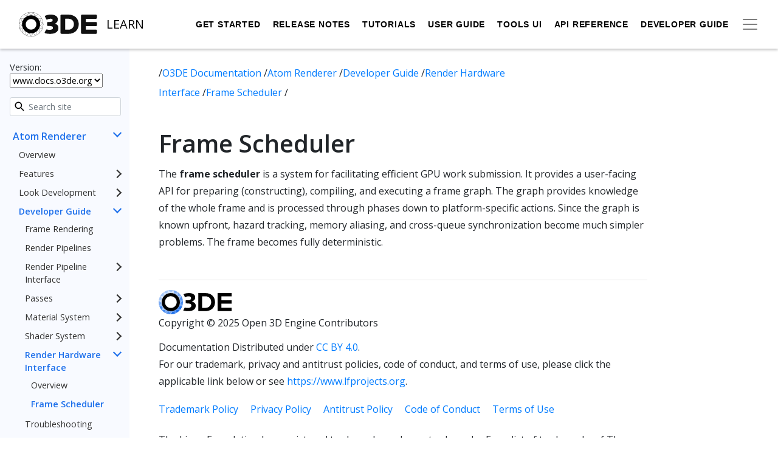

--- FILE ---
content_type: text/html; charset=UTF-8
request_url: https://www.docs.o3de.org/docs/atom-guide/dev-guide/rhi/frame-scheduler/
body_size: 20284
content:
<!doctype html><html lang=en-us><head><script>(function(e,t,n,s,o){e[s]=e[s]||[],e[s].push({"gtm.start":(new Date).getTime(),event:"gtm.js"});var a=t.getElementsByTagName(n)[0],i=t.createElement(n),r=s!="dataLayer"?"&l="+s:"";i.async=!0,i.src="https://www.googletagmanager.com/gtm.js?id="+o+r,a.parentNode.insertBefore(i,a)})(window,document,"script","dataLayer","GTM-N8476P6")</script><title>Frame Scheduler - Open 3D Engine
</title><link rel=stylesheet href=/css/style.8c6424ae038b144a84654a8da34a881aa16e8222f0a0cc863b2d7faf72dd00f8.css integrity="sha256-jGQkrgOLFEqEZUqNo0qIGqFugiLwoMyGOy1/r3LdAPg="><link rel="shortcut icon" href=/favicon.ico><meta name=viewport content="width=device-width,initial-scale=1"><meta name=title content="O3DE: Frame Scheduler "><meta name=description content="The frame scheduler …"><meta property="og:type" content="website"><meta property="og:url" content="https://www.docs.o3de.org/docs/atom-guide/dev-guide/rhi/frame-scheduler/"><meta property="og:title" content="O3DE: Frame Scheduler "><meta property="og:description" content="The frame scheduler …"><meta property="og:image" content="https://www.docs.o3de.org/img/logos/O3DE-Circle-Icon.png"><meta property="twitter:card" content="summary"><meta property="twitter:url" content="https://www.docs.o3de.org/docs/atom-guide/dev-guide/rhi/frame-scheduler/"><meta property="twitter:title" content="O3DE: Frame Scheduler "><meta property="twitter:description" content="The frame scheduler …"><meta property="twitter:image" content="https://www.docs.o3de.org/img/logos/O3DE-Circle-Icon.png"></head><script src=https://code.jquery.com/jquery-3.5.1.min.js integrity="sha256-9/aliU8dGd2tb6OSsuzixeV4y/faTqgFtohetphbbj0=" crossorigin=anonymous></script><script src=https://cdn.jsdelivr.net/npm/popper.js@1.16.1/dist/umd/popper.min.js integrity=sha384-9/reFTGAW83EW2RDu2S0VKaIzap3H66lZH81PoYlFhbGU+6BZp6G7niu735Sk7lN crossorigin=anonymous></script><script src=https://stackpath.bootstrapcdn.com/bootstrap/4.5.2/js/bootstrap.min.js integrity=sha384-B4gt1jrGC7Jh4AgTPSdUtOBvfO8shuf57BaghqFfPlYxofvL8/KUEfYiJOMMV+rV crossorigin=anonymous></script><script src=https://cdn.jsdelivr.net/npm/ua-parser-js@0.7.25/src/ua-parser.js integrity="sha256-zkQSSL5rBWlvCbIoTPQikbYHhOeeiTJy9YX9LXLvFBk=" crossorigin=anonymous></script><script src=https://cdn.jsdelivr.net/npm/lunr@2.3.9/lunr.min.js integrity="sha256-DFDZACuFeAqEKv/7Vnu1Tt5ALa58bcWZegGGFNgET8g=" crossorigin=anonymous></script><script src=/js/app.863b66759929e723cc46032d2ee75a67d11d56d8d5e9717c213741d2af3b2b12.js type=module integrity="sha256-hjtmdZkp5yPMRgMtLudaZ9EdVtjV6XF8ITdB0q87KxI="></script><script src=https://cdn.jsdelivr.net/npm/mermaid@9.2.2/dist/mermaid.min.js integrity=sha384-W/RuUCsZGwf4MwkS0K4JdFzoA0RgiA6foiYzRo68rW5DNPfq+5Dr0uGKY1zecHEA crossorigin=anonymous></script><body><noscript><iframe src="https://www.googletagmanager.com/ns.html?id=GTM-N8476P6" height=0 width=0 style=display:none;visibility:hidden></iframe></noscript><div class=sticky-top id=docs-banners><div class="main-navbar navbar navbar-light navbar-docs" role=navigation aria-label="main navigation"><div class="container-fluid d-flex flex-row justify-content-between"><div class=navbar-brand><a class=navbar-item href=https://o3de.org/><img src=/img/logos/O3DE-Logo-with-color-black.svg class=navbar-logo alt="O3DE logo.">
<a href=/docs/><span class=subTitle>LEARN</span></a></a></div><div class="d-flex flex-row align-items-center navbar-docs"><div id=main-nav class=navbar-primary><ul class="mr-auto navbar-nav"><li class="navbar-start
navbar-item"><a href=/docs/welcome-guide/ class="nav-link
navbar-item">Get Started</a><div></div></li><li class="navbar-start
navbar-item"><a href=/docs/release-notes/ class="nav-link
navbar-item">Release Notes</a><div></div></li><li class="navbar-start
navbar-item"><a href=/docs/learning-guide/ class="nav-link
navbar-item">Tutorials</a><div></div></li><li class="navbar-start
navbar-item"><a href=/docs/user-guide/ class="nav-link
navbar-item">User Guide</a><div></div></li><li class="navbar-start
navbar-item"><a href=/docs/tools-ui/ class="nav-link
navbar-item">Tools UI</a><div></div></li><li class="navbar-start
navbar-item"><a href=/docs/api/ class="nav-link
navbar-item">API Reference</a><div></div></li><li class="navbar-start
navbar-item"><a href=/docs/engine-dev/ class="nav-link
navbar-item">Developer Guide</a><div></div></li></ul></div><button class="navbar-toggler secondary-toggler" type=button data-toggle=collapse data-target=#secondary-nav aria-controls=secondary-nav aria-expanded=false aria-label="Toggle secondary navigation">
<span class=navbar-toggler-icon></span></button><div class="collapse navbar-collapse navbar-secondary" id=secondary-nav><ul><li class="navbar-start
navbar-item"><a href=/docs/contributing/ class="nav-link
navbar-item">Contribute</a><div></div></li><li class="navbar-start
navbar-item
active"><a href=/docs/atom-guide/ class="nav-link
navbar-item
active">Atom Renderer</a><div></div></li></ul></div><div id=mobile-docs-toggler class=mobile-docs-toggler><span class=navbar-toggler-icon></span></div></div></div></div></div><main id=primary><div class=docs-layout><div class=container-fluid><section class="row flex"><section class="col-12 col-md-12 col-xl-2 docs-sidebar order-2 order-xl-1"><p class=version-switcher>Version: <select id=version-switcher><option value=https://docs.o3de.org>25.10</option><option value=https://development--o3deorg.netlify.app>development</option><option value=https://version-2505--o3deorg.netlify.app>25.05</option><option value=https://version-2409--o3deorg.netlify.app>24.09</option><option value=https://version-2310--o3deorg.netlify.app>23.10</option><option value=https://version-2305--o3deorg.netlify.app>23.05</option></select></p><form id=search action=/search method=get class="align-items-center justify-content-center"><div class=search-input-view><label hidden for=search-input>Search site</label>
<img src=/img/home/Search_dark.svg class=search-icon alt="Icon of a magnifying glass.">
<input type=text id=search-input class="form-control form-control-sm" name=query placeholder="Search site"></div></form><nav class=docs-nav id=docs-nav><ul><li><a href=/docs/contributing/ class="docs-link has-children">Contribute
</a><a class=has-children-icon></a><ul><li><a href=/docs/contributing/roadmaps/ class=docs-link>Roadmaps</a></li><li><a href=/docs/contributing/to-code/ class="docs-link has-children">To Code
</a><a class=has-children-icon></a><ul><li><a href=/docs/contributing/to-code/git-workflow/ class=docs-link>GitHub Workflow</a></li><li><a href=/docs/contributing/to-code/validation-errors/ class=docs-link>Validator Errors</a></li></ul></li><li><a href=/docs/contributing/to-docs/ class="docs-link has-children">To Docs
</a><a class=has-children-icon></a><ul><li><a href=/docs/contributing/to-docs/overview/ class=docs-link>Overview</a></li><li><a href=/docs/contributing/to-docs/get-started/ class=docs-link>Get Started</a></li><li><a href=/docs/contributing/to-docs/work-with-issues/ class=docs-link>Work with Issues</a></li><li><a href=/docs/contributing/to-docs/o3de-docs-structure/ class=docs-link>O3DE Docs Structure</a></li><li><a href=/docs/contributing/to-docs/git-workflow/ class=docs-link>Git Runbook</a></li><li><a href=/docs/contributing/to-docs/style-guide/ class="docs-link has-children">Style Guide
</a><a class=has-children-icon></a><ul><li><a href=/docs/contributing/to-docs/style-guide/quick-reference/ class=docs-link>Quick Reference</a></li><li><a href=/docs/contributing/to-docs/style-guide/guidance/ class=docs-link>Writing</a></li><li><a href=/docs/contributing/to-docs/style-guide/format/ class=docs-link>Formatting</a></li><li><a href=/docs/contributing/to-docs/style-guide/tools/ class=docs-link>Formatting Tools</a></li><li><a href=/docs/contributing/to-docs/style-guide/metadata/ class=docs-link>Metadata</a></li><li><a href=/docs/contributing/to-docs/style-guide/shortcodes/ class=docs-link>Shortcodes</a></li><li><a href=/docs/contributing/to-docs/style-guide/media/ class=docs-link>Media</a></li></ul></li><li><a href=/docs/contributing/to-docs/terminology/ class=docs-link>Terminology</a></li><li><a href=/docs/contributing/to-docs/blog-posts/ class=docs-link>Blog Posts</a></li><li><a href=/docs/contributing/to-docs/hugo/ class=docs-link>Hugo</a></li><li><a href=/docs/contributing/to-docs/templates/ class="docs-link has-children">Templates
</a><a class=has-children-icon></a><ul><li><a href=/docs/contributing/to-docs/templates/component-reference-doc/ class=docs-link>Component Reference Document</a></li></ul></li></ul></li><li><a href=/docs/contributing/security/ class=docs-link>To Security</a></li><li><a href=/docs/contributing/to-official-remote-repository/ class=docs-link>To the Official O3DE Remote Repository</a></li><li><a href=/docs/contributing/release-versioning-and-terms/ class=docs-link>Versioning Terminology</a></li><li><a href=/docs/contributing/code-of-conduct/ class=docs-link>Code of Conduct</a></li></ul></li><li><a href=/docs/welcome-guide/ class="docs-link has-children">Get Started
</a><a class=has-children-icon></a><ul><li><a href=/docs/welcome-guide/features-intro/ class=docs-link>Features</a></li><li><a href=/docs/welcome-guide/key-concepts/ class=docs-link>Key Concepts</a></li><li><a href=/docs/welcome-guide/supported-platforms/ class=docs-link>Supported Platforms</a></li><li><a href=/docs/welcome-guide/requirements/ class=docs-link>System Requirements</a></li><li><a href=/docs/welcome-guide/setup/ class="docs-link has-children">Setup
</a><a class=has-children-icon></a><ul><li><a href=/docs/welcome-guide/setup/installing-windows/ class=docs-link>Installing O3DE for Windows</a></li><li><a href=/docs/welcome-guide/setup/installing-linux/ class=docs-link>Installing O3DE for Linux</a></li><li><a href=/docs/welcome-guide/setup/setup-from-github/ class="docs-link has-children">Setting up O3DE from GitHub
</a><a class=has-children-icon></a><ul><li><a href=/docs/welcome-guide/setup/setup-from-github/building-windows/ class=docs-link>Building for Windows</a></li><li><a href=/docs/welcome-guide/setup/setup-from-github/building-linux/ class=docs-link>Building for Linux</a></li><li><a href=/docs/welcome-guide/setup/setup-from-github/side-by-side-engines/ class=docs-link>Side-by-side Engines</a></li></ul></li><li><a href=/docs/welcome-guide/setup/troubleshooting/ class=docs-link>Troubleshooting the Setup</a></li></ul></li><li><a href=/docs/welcome-guide/create/ class="docs-link has-children">Project Creation
</a><a class=has-children-icon></a><ul><li><a href=/docs/welcome-guide/create/creating-projects-using-project-manager/ class=docs-link>Creating Projects Using Project Manager</a></li><li><a href=/docs/welcome-guide/create/creating-projects-using-cli/ class="docs-link has-children">Creating Projects Using the CLI
</a><a class=has-children-icon></a><ul><li><a href=/docs/welcome-guide/create/creating-projects-using-cli/creating-windows/ class=docs-link>Creating Projects on Windows</a></li><li><a href=/docs/welcome-guide/create/creating-projects-using-cli/creating-linux/ class=docs-link>Creating Projects on Linux</a></li></ul></li></ul></li><li><a href=/docs/welcome-guide/tours/ class="docs-link has-children">Workflow Tours
</a><a class=has-children-icon></a><ul><li><a href=/docs/welcome-guide/tours/create-intro/ class=docs-link>Create with O3DE</a></li><li><a href=/docs/welcome-guide/tours/editor-tour/ class=docs-link>Editor Tour</a></li></ul></li><li><a href=/docs/welcome-guide/community-support/ class=docs-link>Community Support</a></li></ul></li><li><a href=/docs/release-notes/ class="docs-link has-children">Release Notes
</a><a class=has-children-icon></a><ul><li><a href=/docs/release-notes/archive/ class="docs-link has-children">Archive
</a><a class=has-children-icon></a><ul><li><a href=/docs/release-notes/archive/2510-0-release-notes/ class=docs-link>25.10.0 Release Notes</a></li><li><a href=/docs/release-notes/archive/2505-1-release-notes/ class=docs-link>25.05.1 Release Notes</a></li><li><a href=/docs/release-notes/archive/2505-0-release-notes/ class=docs-link>25.05.0 Release Notes</a></li><li><a href=/docs/release-notes/archive/2409-2-release-notes/ class=docs-link>24.09.2 Release Notes</a></li><li><a href=/docs/release-notes/archive/2409-1-release-notes/ class=docs-link>24.09.1 Release Notes</a></li><li><a href=/docs/release-notes/archive/2409-0-release-notes/ class=docs-link>24.09.0 Release Notes</a></li><li><a href=/docs/release-notes/archive/2310-3-release-notes/ class=docs-link>23.10.3 Release Notes</a></li><li><a href=/docs/release-notes/archive/2310-2-release-notes/ class=docs-link>23.10.2 Release Notes</a></li><li><a href=/docs/release-notes/archive/2310-1-release-notes/ class=docs-link>23.10.1 Release Notes</a></li><li><a href=/docs/release-notes/archive/2310-0-release-notes/ class=docs-link>23.10.0 Release Notes</a></li><li><a href=/docs/release-notes/archive/2305-0-release-notes/ class=docs-link>23.05.0 Release Notes</a></li><li><a href=/docs/release-notes/archive/22-10-0/ class="docs-link has-children">22.10.0 Release Notes
</a><a class=has-children-icon></a><ul><li><a href=/docs/release-notes/archive/22-10-0/feature-state/ class=docs-link>Feature grid</a></li></ul></li><li><a href=/docs/release-notes/archive/22-05-0/ class="docs-link has-children">22.05.0 Release Notes
</a><a class=has-children-icon></a><ul><li><a href=/docs/release-notes/archive/22-05-0/feature-state/ class=docs-link>Feature grid</a></li></ul></li><li><a href=/docs/release-notes/archive/2111-2-release-notes/ class=docs-link>2111.2 Release Notes</a></li><li><a href=/docs/release-notes/archive/21-11-release-notes/ class=docs-link>2111.1 Release Notes</a></li><li><a href=/docs/release-notes/archive/2107-1-release-notes/ class=docs-link>2107.1 Release Notes</a></li></ul></li><li><a href=/docs/release-notes/2510-1-release-notes/ class=docs-link>25.10.1 Release Notes</a></li></ul></li><li><a href=/docs/learning-guide/ class="docs-link has-children">Tutorials & Examples
</a><a class=has-children-icon></a><ul><li><a href=/docs/learning-guide/tutorials/ class="docs-link has-children">Tutorials
</a><a class=has-children-icon></a><ul><li><a href=/docs/learning-guide/tutorials/ai/ class="docs-link has-children">AI
</a><a class=has-children-icon></a><ul><li><a href=/docs/learning-guide/tutorials/ai/navigation-2d/ class=docs-link>2D Navigation</a></li></ul></li><li><a href=/docs/learning-guide/tutorials/animation/ class="docs-link has-children">Animation
</a><a class=has-children-icon></a><ul><li><a href=/docs/learning-guide/tutorials/animation/data-driven-root-motion/ class=docs-link>Root Motion</a></li></ul></li><li><a href=/docs/learning-guide/tutorials/assets/ class="docs-link has-children">Assets
</a><a class=has-children-icon></a><ul><li><a href=/docs/learning-guide/tutorials/assets/mesh-assets/ class=docs-link>Mesh Processing</a></li><li><a href=/docs/learning-guide/tutorials/assets/actor-assets/ class=docs-link>Actor Processing</a></li><li><a href=/docs/learning-guide/tutorials/assets/physx-colliders/ class=docs-link>PhysX Assets</a></li></ul></li><li><a href=/docs/learning-guide/tutorials/entities-and-prefabs/ class="docs-link has-children">Entities and Prefabs
</a><a class=has-children-icon></a><ul><li><a href=/docs/learning-guide/tutorials/entities-and-prefabs/entity-and-prefab-basics/ class=docs-link>Entity and Prefab Basics</a></li><li><a href=/docs/learning-guide/tutorials/entities-and-prefabs/override-a-prefab/ class=docs-link>Override a Prefab</a></li><li><a href=/docs/learning-guide/tutorials/entities-and-prefabs/spawn-a-prefab/ class=docs-link>Spawn and Despawn</a></li></ul></li><li><a href=/docs/learning-guide/tutorials/environments/ class="docs-link has-children">Environments
</a><a class=has-children-icon></a><ul><li><a href=/docs/learning-guide/tutorials/environments/create-a-level/ class=docs-link>Create a Level</a></li><li><a href=/docs/learning-guide/tutorials/environments/understanding-frequency-separation/ class=docs-link>Understanding Frequency Separation</a></li><li><a href=/docs/learning-guide/tutorials/environments/create-terrain-from-images/ class="docs-link has-children">Create Terrain from Images
</a><a class=has-children-icon></a><ul><li><a href=/docs/learning-guide/tutorials/environments/create-terrain-from-images/create-a-terrain-ready-level/ class=docs-link>Create a Terrain-Ready Level</a></li><li><a href=/docs/learning-guide/tutorials/environments/create-terrain-from-images/create-terrain-assets/ class=docs-link>Create Terrain Assets</a></li><li><a href=/docs/learning-guide/tutorials/environments/create-terrain-from-images/create-terrain-shape/ class=docs-link>Create Terrain Shape</a></li><li><a href=/docs/learning-guide/tutorials/environments/create-terrain-from-images/texture-terrain/ class=docs-link>Texture the Terrain</a></li><li><a href=/docs/learning-guide/tutorials/environments/create-terrain-from-images/physicalize-terrain/ class=docs-link>Physicalize the Terrain</a></li><li><a href=/docs/learning-guide/tutorials/environments/create-terrain-from-images/experiment/ class=docs-link>Experiment Further</a></li></ul></li></ul></li><li><a href=/docs/learning-guide/tutorials/extend-the-editor/ class="docs-link has-children">Extend the Editor
</a><a class=has-children-icon></a><ul><li><a href=/docs/learning-guide/tutorials/extend-the-editor/shape-example-cpp/ class=docs-link>Create a Custom Tool Gem in C++</a></li><li><a href=/docs/learning-guide/tutorials/extend-the-editor/shape-example-py/ class=docs-link>Create a Custom Tool Gem in Python</a></li></ul></li><li><a href=/docs/learning-guide/tutorials/input-and-movement/ class="docs-link has-children">Input and Movement
</a><a class=has-children-icon></a><ul><li><a href=/docs/learning-guide/tutorials/input-and-movement/grid-based-movement/ class=docs-link>Grid-based Movement</a></li></ul></li><li><a href=/docs/learning-guide/tutorials/lumberyard-to-o3de/ class="docs-link has-children">Lumberyard to O3DE
</a><a class=has-children-icon></a><ul><li><a href=/docs/learning-guide/tutorials/lumberyard-to-o3de/get-starter-game-project/ class=docs-link>Get the Starter Game project</a></li><li><a href=/docs/learning-guide/tutorials/lumberyard-to-o3de/converting-materials/ class=docs-link>Converting Materials</a></li><li><a href=/docs/learning-guide/tutorials/lumberyard-to-o3de/converting-components/ class=docs-link>Converting Components</a></li><li><a href=/docs/learning-guide/tutorials/lumberyard-to-o3de/converting-levels/ class=docs-link>Converting Levels</a></li><li><a href=/docs/learning-guide/tutorials/lumberyard-to-o3de/porting-terrains/ class=docs-link>Porting Terrains</a></li></ul></li><li><a href=/docs/learning-guide/tutorials/multiplayer/ class="docs-link has-children">Multiplayer
</a><a class=has-children-icon></a><ul><li><a href=/docs/learning-guide/tutorials/multiplayer/first-multiplayer-component/ class=docs-link>Your First Network Component</a></li></ul></li><li><a href=/docs/learning-guide/tutorials/physx/ class="docs-link has-children">PhysX
</a><a class=has-children-icon></a><ul><li><a href=/docs/learning-guide/tutorials/physx/wind-provider/ class=docs-link>Wind Forces</a></li></ul></li><li><a href=/docs/learning-guide/tutorials/postfx/ class="docs-link has-children">PostFX
</a><a class=has-children-icon></a><ul><li><a href=/docs/learning-guide/tutorials/postfx/use-postfx-shape-weight-modifier/ class=docs-link>Use PostFX Shape Weight Modifier</a></li></ul></li><li><a href=/docs/learning-guide/tutorials/remote-repositories/create-remote-repository/ class=docs-link>Remote Repositories</a></li><li><a href=/docs/learning-guide/tutorials/rendering/ class="docs-link has-children">Rendering
</a><a class=has-children-icon></a><ul><li><a href=/docs/learning-guide/tutorials/rendering/create-standardpbr-material/ class=docs-link>Creating a StandardPBR Material</a></li><li><a href=/docs/learning-guide/tutorials/rendering/six-point-lighting-tutorial/ class=docs-link>Custom Lighting</a></li><li><a href=/docs/learning-guide/tutorials/rendering/get-started-materialtypes-and-shaders/ class=docs-link>Material Types and Shaders</a></li><li><a href=/docs/learning-guide/tutorials/rendering/vegetation-bending-tutorial/ class=docs-link>Vertex Deformation</a></li></ul></li></ul></li><li><a href=/docs/learning-guide/samples/ class="docs-link has-children">Samples
</a><a class=has-children-icon></a><ul><li><a href=/docs/learning-guide/samples/follow-along/ class="docs-link has-children">Follow Along
</a><a class=has-children-icon></a><ul><li><a href=/docs/learning-guide/samples/follow-along/pong/ class=docs-link>Pong Game</a></li><li><a href=/docs/learning-guide/samples/follow-along/protect-the-moon/ class=docs-link>Protect the moon</a></li></ul></li><li><a href=/docs/learning-guide/samples/templates/ class=docs-link>Templates</a></li><li><a href=/docs/learning-guide/samples/prototypes/ class=docs-link>Prototypes</a></li><li><a href=/docs/learning-guide/samples/benchmark/ class=docs-link>Benchmark</a></li><li><a href=/docs/learning-guide/samples/feature-showcase/ class=docs-link>Feature Showcase</a></li><li><a href=/docs/learning-guide/samples/advanced/ class=docs-link>Advanced</a></li><li><a href=/docs/learning-guide/samples/robotic/ class=docs-link>Robotic</a></li></ul></li><li><a href=/docs/learning-guide/made-with-o3de/ class=docs-link>Made with O3DE</a></li></ul></li><li><a href=/docs/user-guide/ class="docs-link has-children">User Guide
</a><a class=has-children-icon></a><ul><li><a href=/docs/user-guide/editor/ class="docs-link has-children">Editor
</a><a class=has-children-icon></a><ul><li><a href=/docs/user-guide/editor/customizing/ class=docs-link>Customizing Editor Layout</a></li><li><a href=/docs/user-guide/editor/entity-outliner/ class=docs-link>Entity Outliner</a></li><li><a href=/docs/user-guide/editor/entity-inspector/ class=docs-link>Entity Inspector</a></li><li><a href=/docs/user-guide/editor/viewport/ class="docs-link has-children">3D Viewport
</a><a class=has-children-icon></a><ul><li><a href=/docs/user-guide/editor/viewport/reference-spaces/ class=docs-link>Reference Spaces</a></li><li><a href=/docs/user-guide/editor/viewport/group-selection/ class=docs-link>Group Selection</a></li><li><a href=/docs/user-guide/editor/viewport/advanced-operations/ class=docs-link>Advanced Operations</a></li></ul></li><li><a href=/docs/user-guide/editor/asset-browser/ class=docs-link>Asset Browser</a></li><li><a href=/docs/user-guide/editor/console/ class=docs-link>Console</a></li><li><a href=/docs/user-guide/editor/console-cvars-commands/ class=docs-link>Customizing Console</a></li><li><a href=/docs/user-guide/editor/editor-automation/ class=docs-link>Automating Editor</a></li></ul></li><li><a href=/docs/user-guide/project-config/ class="docs-link has-children">Project Configuration
</a><a class=has-children-icon></a><ul><li><a href=/docs/user-guide/project-config/project-manager/ class=docs-link>Project Manager</a></li><li><a href=/docs/user-guide/project-config/add-remove-gems/ class=docs-link>Adding and Removing Gems</a></li><li><a href=/docs/user-guide/project-config/register-gems/ class=docs-link>Registering Gems</a></li><li><a href=/docs/user-guide/project-config/troubleshooting/ class=docs-link>Troubleshooting</a></li><li><a href=/docs/user-guide/project-config/cli-reference/ class=docs-link>O3DE CLI Reference</a></li></ul></li><li><a href=/docs/user-guide/build/ class="docs-link has-children">Build
</a><a class=has-children-icon></a><ul><li><a href=/docs/user-guide/build/configure-and-build/ class=docs-link>Configure and Build</a></li><li><a href=/docs/user-guide/build/templates/ class=docs-link>Project and Gem Templates</a></li><li><a href=/docs/user-guide/build/script-only-projects/ class=docs-link>Script-Only 'Quick Start' Projects</a></li><li><a href=/docs/user-guide/build/generated-source/ class=docs-link>Build Generated Source Files</a></li><li><a href=/docs/user-guide/build/distributable-engine/ class=docs-link>Engine and Project Distribution</a></li><li><a href=/docs/user-guide/build/packages/ class=docs-link>O3DE Packages</a></li><li><a href=/docs/user-guide/build/troubleshooting/ class=docs-link>Troubleshooting</a></li><li><a href=/docs/user-guide/build/reference/ class=docs-link>CMake Settings Reference</a></li></ul></li><li><a href=/docs/user-guide/action-manager/ class="docs-link has-children">Action Manager
</a><a class=has-children-icon></a><ul><li><a href=/docs/user-guide/action-manager/fundamentals/ class="docs-link has-children">Fundamental Concepts
</a><a class=has-children-icon></a><ul><li><a href=/docs/user-guide/action-manager/fundamentals/concepts/actions/ class=docs-link>Actions</a></li><li><a href=/docs/user-guide/action-manager/fundamentals/concepts/menus/ class=docs-link>Menus</a></li><li><a href=/docs/user-guide/action-manager/fundamentals/concepts/toolbars/ class=docs-link>Toolbars</a></li><li><a href=/docs/user-guide/action-manager/fundamentals/concepts/hotkeys/ class=docs-link>Hotkeys</a></li><li><a href=/docs/user-guide/action-manager/fundamentals/architecture/registration/ class=docs-link>Registration</a></li><li><a href=/docs/user-guide/action-manager/fundamentals/architecture/identifiers/ class=docs-link>Identifiers</a></li><li><a href=/docs/user-guide/action-manager/fundamentals/architecture/sort-keys/ class=docs-link>Sort Keys</a></li><li><a href=/docs/user-guide/action-manager/fundamentals/architecture/visibility/ class=docs-link>Visibility</a></li></ul></li></ul></li><li><a href=/docs/user-guide/settings/ class="docs-link has-children">Settings Registry
</a><a class=has-children-icon></a><ul><li><a href=/docs/user-guide/settings/command-line-arguments/ class=docs-link>Command Line Arguments</a></li><li><a href=/docs/user-guide/settings/script-api/ class=docs-link>Script API</a></li><li><a href=/docs/user-guide/settings/az-console/ class=docs-link>Console Commands</a></li><li><a href=/docs/user-guide/settings/issue-az-console-commands/ class=docs-link>Issue Console Commands</a></li><li><a href=/docs/user-guide/settings/output-settings-registry/ class=docs-link>Output the Settings Registry</a></li><li><a href=/docs/user-guide/settings/developer-documentation/ class=docs-link>Developer Guide</a></li><li><a href=/docs/user-guide/settings/developer-api/ class=docs-link>API Examples</a></li><li><a href=/docs/user-guide/settings/gem-loading/ class=docs-link>Gem loading and the Settings Registry</a></li><li><a href=/docs/user-guide/settings/import-settings-registry/ class=docs-link>Settings Registry Chaining</a></li></ul></li><li><a href=/docs/user-guide/gems/ class="docs-link has-children">Gems
</a><a class=has-children-icon></a><ul><li><a href=/docs/user-guide/gems/reference/ class="docs-link has-children">Gem Reference
</a><a class=has-children-icon></a><ul><li><a href=/docs/user-guide/gems/reference/gameplay/achievements/ class=docs-link>Achievements</a></li><li><a href=/docs/user-guide/gems/reference/assets/asset-validation/ class=docs-link>Asset Validation</a></li><li><a href=/docs/user-guide/gems/reference/rendering/atom/atom/ class=docs-link>Atom Common Features</a></li><li><a href=/docs/user-guide/gems/reference/rendering/atom/atom-content/ class=docs-link>Atom Content</a></li><li><a href=/docs/user-guide/gems/reference/rendering/atom/atom-o3de-integration/ class=docs-link>Atom O3DE Integration</a></li><li><a href=/docs/user-guide/gems/reference/rendering/amd/atom-tressfx/ class=docs-link>Atom TressFX</a></li><li><a href=/docs/user-guide/gems/reference/audio/audio-system/ class=docs-link>Audio System</a></li><li><a href=/docs/user-guide/gems/reference/aws/ class="docs-link has-children">AWS Gems
</a><a class=has-children-icon></a><ul><li><a href=/docs/user-guide/gems/reference/aws/aws-core/ class="docs-link has-children">AWS Core
</a><a class=has-children-icon></a><ul><li><a href=/docs/user-guide/gems/reference/aws/aws-core/getting-started/ class=docs-link>Getting Started with AWS Gems</a></li><li><a href=/docs/user-guide/gems/reference/aws/aws-core/configuring-credentials/ class=docs-link>Configuring AWS Credentials</a></li><li><a href=/docs/user-guide/gems/reference/aws/aws-core/cdk-application/ class=docs-link>Deploying the AWS CDK Application</a></li><li><a href=/docs/user-guide/gems/reference/aws/aws-core/resource-mapping-files/ class=docs-link>Resource Mapping Files</a></li><li><a href=/docs/user-guide/gems/reference/aws/aws-core/resource-mapping-schema/ class=docs-link>Resource Mapping Schema</a></li><li><a href=/docs/user-guide/gems/reference/aws/aws-core/resource-mapping-tool/ class=docs-link>Using the Resource Mapping Tool</a></li><li><a href=/docs/user-guide/gems/reference/aws/aws-core/scripting/ class=docs-link>Scripting</a></li><li><a href=/docs/user-guide/gems/reference/aws/aws-core/telemetry-data-collection/ class=docs-link>Metric Data Collection</a></li></ul></li><li><a href=/docs/user-guide/gems/reference/aws/aws-client-auth/ class="docs-link has-children">AWS Client Auth
</a><a class=has-children-icon></a><ul><li><a href=/docs/user-guide/gems/reference/aws/aws-client-auth/setup/ class=docs-link>Setting Up Client Auth</a></li><li><a href=/docs/user-guide/gems/reference/aws/aws-client-auth/authentication-providers/ class=docs-link>Using Authentication Providers</a></li><li><a href=/docs/user-guide/gems/reference/aws/aws-client-auth/scripting/ class=docs-link>Scripting Client Auth</a></li><li><a href=/docs/user-guide/gems/reference/aws/aws-client-auth/cpp-api/ class=docs-link>Using the C++ API</a></li></ul></li><li><a href=/docs/user-guide/gems/reference/aws/aws-gamelift/ class="docs-link has-children">AWS GameLift
</a><a class=has-children-icon></a><ul><li><a href=/docs/user-guide/gems/reference/aws/aws-gamelift/gem-setup/ class=docs-link>Setup</a></li><li><a href=/docs/user-guide/gems/reference/aws/aws-gamelift/session-management/ class="docs-link has-children">Session Management
</a><a class=has-children-icon></a><ul><li><a href=/docs/user-guide/gems/reference/aws/aws-gamelift/session-management/integration/ class=docs-link>Session Management Integration</a></li><li><a href=/docs/user-guide/gems/reference/aws/aws-gamelift/session-management/cpp-api/ class=docs-link>Session Management C++ API</a></li><li><a href=/docs/user-guide/gems/reference/aws/aws-gamelift/session-management/scripting/ class=docs-link>Session Management Scripting</a></li></ul></li><li><a href=/docs/user-guide/gems/reference/aws/aws-gamelift/flexmatch/ class="docs-link has-children">FlexMatch Support
</a><a class=has-children-icon></a><ul><li><a href=/docs/user-guide/gems/reference/aws/aws-gamelift/flexmatch/integration/ class=docs-link>FlexMatch Integration</a></li><li><a href=/docs/user-guide/gems/reference/aws/aws-gamelift/flexmatch/cpp-api/ class=docs-link>FlexMatch C++ API</a></li><li><a href=/docs/user-guide/gems/reference/aws/aws-gamelift/flexmatch/scripting/ class=docs-link>FlexMatch Scripting</a></li></ul></li><li><a href=/docs/user-guide/gems/reference/aws/aws-gamelift/advanced-topics/ class=docs-link>Advanced Topics</a></li><li><a href=/docs/user-guide/gems/reference/aws/aws-gamelift/local-testing/ class=docs-link>Local Testing</a></li><li><a href=/docs/user-guide/gems/reference/aws/aws-gamelift/build-packaging-for-windows/ class=docs-link>Build Packaging for Windows</a></li><li><a href=/docs/user-guide/gems/reference/aws/aws-gamelift/build-packaging-for-linux/ class=docs-link>Build Packaging for Linux</a></li><li><a href=/docs/user-guide/gems/reference/aws/aws-gamelift/resource-management/ class=docs-link>Resource Management</a></li></ul></li><li><a href=/docs/user-guide/gems/reference/aws/aws-metrics/ class="docs-link has-children">AWS Metrics
</a><a class=has-children-icon></a><ul><li><a href=/docs/user-guide/gems/reference/aws/aws-metrics/setup/ class=docs-link>Setting Up Metrics</a></li><li><a href=/docs/user-guide/gems/reference/aws/aws-metrics/using/ class=docs-link>Using the Deployed Resources</a></li><li><a href=/docs/user-guide/gems/reference/aws/aws-metrics/scripting/ class=docs-link>Scripting Metrics</a></li><li><a href=/docs/user-guide/gems/reference/aws/aws-metrics/cpp-api/ class=docs-link>Using the C++ API</a></li><li><a href=/docs/user-guide/gems/reference/aws/aws-metrics/advanced-topics/ class=docs-link>Advanced Topics</a></li><li><a href=/docs/user-guide/gems/reference/aws/aws-metrics/event-schema/ class=docs-link>Event Schema</a></li></ul></li></ul></li><li><a href=/docs/user-guide/gems/reference/rendering/camera/ class=docs-link>Camera</a></li><li><a href=/docs/user-guide/gems/reference/rendering/camera-framework/ class=docs-link>Camera Framework</a></li><li><a href=/docs/user-guide/gems/reference/network/certificate-manager/ class=docs-link>Certificate Manager</a></li><li><a href=/docs/user-guide/gems/reference/debug/crash-reporting/ class=docs-link>Crash Reporting</a></li><li><a href=/docs/user-guide/gems/reference/assets/custom-asset-example/ class=docs-link>Custom Asset Example</a></li><li><a href=/docs/user-guide/gems/reference/debug/debug-draw/ class=docs-link>Debug Draw</a></li><li><a href=/docs/user-guide/gems/reference/assets/dev-textures/ class=docs-link>Dev Textures</a></li><li><a href=/docs/user-guide/gems/reference/script/python/editor-python-bindings/ class=docs-link>Editor Python Bindings</a></li><li><a href=/docs/user-guide/gems/reference/animation/emotionfx/ class=docs-link>EMotion FX Animation</a></li><li><a href=/docs/user-guide/gems/reference/environment/ class="docs-link has-children">Environment
</a><a class=has-children-icon></a><ul><li><a href=/docs/user-guide/gems/reference/environment/landscape-canvas/ class=docs-link>Landscape Canvas</a></li><li><a href=/docs/user-guide/gems/reference/environment/surface-data/ class=docs-link>Surface Data</a></li><li><a href=/docs/user-guide/gems/reference/environment/vegetation/ class=docs-link>Vegetation</a></li><li><a href=/docs/user-guide/gems/reference/environment/terrain/ class=docs-link>Terrain</a></li></ul></li><li><a href=/docs/user-guide/gems/reference/script/expression-evaluation/ class=docs-link>Expression Evaluation</a></li><li><a href=/docs/user-guide/gems/reference/utility/fast-noise/ class=docs-link>Fast Noise</a></li><li><a href=/docs/user-guide/gems/reference/gameplay/game-state/ class=docs-link>Game State</a></li><li><a href=/docs/user-guide/gems/reference/gameplay/game-state-samples/ class=docs-link>Game State Samples</a></li><li><a href=/docs/user-guide/gems/reference/input/gestures/ class=docs-link>Gestures</a></li><li><a href=/docs/user-guide/gems/reference/utility/gradient-signal/ class=docs-link>Gradient Signal</a></li><li><a href=/docs/user-guide/gems/reference/framework/graph-canvas/ class=docs-link>Graph Canvas</a></li><li><a href=/docs/user-guide/gems/reference/framework/graph-model/ class=docs-link>Graph Model</a></li><li><a href=/docs/user-guide/gems/reference/network/http-requestor/ class=docs-link>HTTP Requestor</a></li><li><a href=/docs/user-guide/gems/reference/robotics/humanworker/ class=docs-link>Human Worker</a></li><li><a href=/docs/user-guide/gems/reference/debug/imgui/ class=docs-link>Immediate Mode GUI (ImGui)</a></li><li><a href=/docs/user-guide/gems/reference/sdk/in-app-purchases/ class=docs-link>In-App Purchases</a></li><li><a href=/docs/user-guide/gems/reference/kythera-ai/ class="docs-link has-children">Kythera AI
</a><a class=has-children-icon></a><ul><li><a href=/docs/user-guide/gems/reference/kythera-ai/kythera-ai-gem-setup/ class=docs-link>Setup</a></li><li><a href=/docs/user-guide/gems/reference/kythera-ai/navmesh-generation/ class=docs-link>Navmesh Generation</a></li><li><a href=/docs/user-guide/gems/reference/kythera-ai/octree-generation/ class=docs-link>Octree Generation</a></li><li><a href=/docs/user-guide/gems/reference/kythera-ai/character-movement-apis/ class=docs-link>Character Movement APIs</a></li><li><a href=/docs/user-guide/gems/reference/kythera-ai/navigation-splines-tool/ class=docs-link>Navigation Splines</a></li><li><a href=/docs/user-guide/gems/reference/kythera-ai/introduction-to-the-inspector/ class=docs-link>The Inspector</a></li><li><a href=/docs/user-guide/gems/reference/kythera-ai/behavior-tree-editor/ class=docs-link>BT Editor</a></li><li><a href=/docs/user-guide/gems/reference/kythera-ai/behavior-tree-nodes/ class=docs-link>BT Editor Nodes</a></li></ul></li><li><a href=/docs/user-guide/gems/reference/robotics/levelgeoreferencing/ class=docs-link>Level Georeferencing</a></li><li><a href=/docs/user-guide/gems/reference/input/local-user/ class=docs-link>Local User</a></li><li><a href=/docs/user-guide/gems/reference/ui/lyshine/ class=docs-link>LyShine</a></li><li><a href=/docs/user-guide/gems/reference/ui/lyshine-examples/ class=docs-link>LyShine Examples</a></li><li><a href=/docs/user-guide/gems/reference/animation/maestro/ class=docs-link>Maestro Cinematics</a></li><li><a href=/docs/user-guide/gems/reference/ui/message-popup/ class=docs-link>Message Popup</a></li><li><a href=/docs/user-guide/gems/reference/network/twitch/metastream/ class=docs-link>Metastream</a></li><li><a href=/docs/user-guide/gems/reference/audio/microphone/ class=docs-link>Microphone</a></li><li><a href=/docs/user-guide/gems/reference/audio/miniaudio/miniaudio/ class=docs-link>MiniAudio</a></li><li><a href=/docs/user-guide/gems/reference/multiplayer/multiplayer-gem/ class=docs-link>Multiplayer</a></li><li><a href=/docs/user-guide/gems/reference/multiplayer/multiplayer-compression/ class=docs-link>Multiplayer Compression</a></li><li><a href=/docs/user-guide/gems/reference/physics/nvidia/nvidia-cloth/ class=docs-link>NVIDIA Cloth</a></li><li><a href=/docs/user-guide/gems/reference/o3de-core/ class=docs-link>O3DE Core (LmbrCentral)</a></li><li><a href=/docs/user-guide/gems/reference/robotics/otto-robots/ class=docs-link>OTTO Robots</a></li><li><a href=/docs/user-guide/gems/reference/rendering/pbr-reference-materials/ class=docs-link>PBR Reference Materials</a></li><li><a href=/docs/user-guide/gems/reference/physics/nvidia/physx/ class=docs-link>PhysX</a></li><li><a href=/docs/user-guide/gems/reference/physics/nvidia/physx-debug/ class=docs-link>PhysX Debug</a></li><li><a href=/docs/user-guide/gems/reference/assets/prefab/ class=docs-link>Prefab Builder</a></li><li><a href=/docs/user-guide/gems/reference/network/presence/ class=docs-link>Presence</a></li><li><a href=/docs/user-guide/gems/reference/assets/primitive-assets/ class=docs-link>Primitive Assets</a></li><li><a href=/docs/user-guide/gems/reference/script/python/python-asset-builder/ class=docs-link>Python Asset Builder</a></li><li><a href=/docs/user-guide/gems/reference/script/python/qt-for-python/ class=docs-link>Qt for Python</a></li><li><a href=/docs/user-guide/gems/reference/ai/recast/recast-navigation/ class=docs-link>Recast Navigation</a></li><li><a href=/docs/user-guide/gems/reference/debug/remote-tools/ class=docs-link>Remote Tools</a></li><li><a href=/docs/user-guide/gems/reference/robotics/rgl/ class=docs-link>RGL</a></li><li><a href=/docs/user-guide/gems/reference/robotics/ros2/ class=docs-link>ROS 2</a></li><li><a href=/docs/user-guide/gems/reference/robotics/ros2controllers/ class=docs-link>ROS 2 Controllers</a></li><li><a href=/docs/user-guide/gems/reference/robotics/ros2robotimporter/ class=docs-link>ROS 2 Robot Importer</a></li><li><a href=/docs/user-guide/gems/reference/robotics/ros2sensors/ class=docs-link>ROS 2 Sensors</a></li><li><a href=/docs/user-guide/gems/reference/utility/save-data/ class=docs-link>Save Data</a></li><li><a href=/docs/user-guide/gems/reference/utility/scene-logging-example/ class=docs-link>Scene Logging Example</a></li><li><a href=/docs/user-guide/gems/reference/assets/scene-processing/ class=docs-link>Scene Processing</a></li><li><a href=/docs/user-guide/gems/reference/script/script-canvas/ class=docs-link>Script Canvas</a></li><li><a href=/docs/user-guide/gems/reference/script/script-canvas-developer/ class=docs-link>Script Canvas Developer</a></li><li><a href=/docs/user-guide/gems/reference/script/script-canvas-physics/ class=docs-link>Script Canvas Physics</a></li><li><a href=/docs/user-guide/gems/reference/script/script-canvas-testing/ class=docs-link>Script Canvas Testing</a></li><li><a href=/docs/user-guide/gems/reference/script/script-events/ class=docs-link>Script Events</a></li><li><a href=/docs/user-guide/gems/reference/script/scripted-entity-tweener/ class=docs-link>Scripted Entity Tweener</a></li><li><a href=/docs/user-guide/gems/reference/robotics/simulationinterfaces/ class=docs-link>Simulation Interfaces</a></li><li><a href=/docs/user-guide/gems/reference/rendering/stars/ class=docs-link>Stars</a></li><li><a href=/docs/user-guide/gems/reference/rendering/starting-point-camera/ class=docs-link>Starting Point Camera</a></li><li><a href=/docs/user-guide/gems/reference/input/starting-point-input/ class=docs-link>Starting Point Input</a></li><li><a href=/docs/user-guide/gems/reference/input/starting-point-movement/ class=docs-link>Starting Point Movement</a></li><li><a href=/docs/user-guide/gems/reference/assets/test-asset-builder/ class=docs-link>Test Asset Builder</a></li><li><a href=/docs/user-guide/gems/reference/utility/texture-atlas/ class=docs-link>Texture Atlas</a></li><li><a href=/docs/user-guide/gems/reference/gameplay/tick-bus-order-viewer/ class=docs-link>Tick Bus Order Viewer</a></li><li><a href=/docs/user-guide/gems/reference/network/twitch/twitch/ class=docs-link>Twitch</a></li><li><a href=/docs/user-guide/gems/reference/ui/ui-basics/ class=docs-link>UI Basics</a></li><li><a href=/docs/user-guide/gems/reference/robotics/ur-robots/ class=docs-link>UR Robots</a></li><li><a href=/docs/user-guide/gems/reference/rendering/video-playback-framework/ class=docs-link>Video Playback Framework</a></li><li><a href=/docs/user-guide/gems/reference/input/virtual-gamepad/ class=docs-link>Virtual Gamepad</a></li><li><a href=/docs/user-guide/gems/reference/design/white-box/ class=docs-link>White Box</a></li><li><a href=/docs/user-guide/gems/reference/audio/wwise/audio-engine-wwise/ class=docs-link>Wwise Audio Engine</a></li></ul></li><li><a href=/docs/user-guide/gems/core-gems/ class=docs-link>Core Gems</a></li><li><a href=/docs/user-guide/gems/gem-versioning/ class=docs-link>Gem Versioning and Compatibility</a></li></ul></li><li><a href=/docs/user-guide/components/ class="docs-link has-children">Components
</a><a class=has-children-icon></a><ul><li><a href=/docs/user-guide/components/reference/ class="docs-link has-children">Component Reference
</a><a class=has-children-icon></a><ul><li><a href=/docs/user-guide/components/reference/animation/ class="docs-link has-children">Animation
</a><a class=has-children-icon></a><ul><li><a href=/docs/user-guide/components/reference/animation/actor/ class=docs-link>Actor</a></li><li><a href=/docs/user-guide/components/reference/animation/animgraph/ class=docs-link>Anim Graph</a></li><li><a href=/docs/user-guide/components/reference/animation/attachment/ class=docs-link>Attachment</a></li><li><a href=/docs/user-guide/components/reference/animation/simple-lod-distance/ class=docs-link>Simple LOD Distance</a></li><li><a href=/docs/user-guide/components/reference/animation/simple-motion/ class=docs-link>Simple Motion</a></li></ul></li><li><a href=/docs/user-guide/components/reference/atom/ class="docs-link has-children">Atom
</a><a class=has-children-icon></a><ul><li><a href=/docs/user-guide/components/reference/atom/bloom/ class=docs-link>Bloom</a></li><li><a href=/docs/user-guide/components/reference/atom/chromatic-aberration/ class=docs-link>Chromatic Aberration</a></li><li><a href=/docs/user-guide/components/reference/atom/cubemap-capture/ class=docs-link>CubeMap Capture</a></li><li><a href=/docs/user-guide/components/reference/atom/debug-rendering/ class=docs-link>Debug Rendering</a></li><li><a href=/docs/user-guide/components/reference/atom/decal/ class=docs-link>Decal</a></li><li><a href=/docs/user-guide/components/reference/atom/deferred-fog/ class=docs-link>Deferred Fog</a></li><li><a href=/docs/user-guide/components/reference/atom/depth-of-field/ class=docs-link>Depth of Field</a></li><li><a href=/docs/user-guide/components/reference/atom/diffuse-gi/ class=docs-link>Diffuse Global Illumination</a></li><li><a href=/docs/user-guide/components/reference/atom/diffuse-probe-grid/ class=docs-link>Diffuse Probe Grid</a></li><li><a href=/docs/user-guide/components/reference/atom/directional-light/ class=docs-link>Directional Light</a></li><li><a href=/docs/user-guide/components/reference/atom/display-mapper/ class=docs-link>Display Mapper</a></li><li><a href=/docs/user-guide/components/reference/atom/entity-reference/ class=docs-link>Entity Reference</a></li><li><a href=/docs/user-guide/components/reference/atom/exposure-control/ class=docs-link>Exposure Control</a></li><li><a href=/docs/user-guide/components/reference/atom/global-skylight-ibl/ class=docs-link>Global Skylight (IBL)</a></li><li><a href=/docs/user-guide/components/reference/atom/grid/ class=docs-link>Grid</a></li><li><a href=/docs/user-guide/components/reference/atom/hdr-color-grading/ class=docs-link>HDR Color Grading</a></li><li><a href=/docs/user-guide/components/reference/atom/hdri-skybox/ class=docs-link>HDRi Skybox</a></li><li><a href=/docs/user-guide/components/reference/atom/light/ class=docs-link>Light</a></li><li><a href=/docs/user-guide/components/reference/atom/look-modification/ class=docs-link>Look Modification</a></li><li><a href=/docs/user-guide/components/reference/atom/material/ class=docs-link>Material</a></li><li><a href=/docs/user-guide/components/reference/atom/mesh/ class=docs-link>Mesh</a></li><li><a href=/docs/user-guide/components/reference/atom/occlusion-culling-plane/ class=docs-link>Occlusion Culling Plane</a></li><li><a href=/docs/user-guide/components/reference/atom/physical-sky/ class=docs-link>Physical Sky</a></li><li><a href=/docs/user-guide/components/reference/atom/post-processing-modifiers/ class=docs-link>Post-processing Modifiers</a></li><li><a href=/docs/user-guide/components/reference/atom/postfx-gradient-weight-modifier/ class=docs-link>PostFX Gradient Weight Modifier</a></li><li><a href=/docs/user-guide/components/reference/atom/postfx-layer/ class=docs-link>PostFX Layer</a></li><li><a href=/docs/user-guide/components/reference/atom/postfx-radius-weight-modifier/ class=docs-link>PostFX Radius Weight Modifier</a></li><li><a href=/docs/user-guide/components/reference/atom/postfx-shape-weight-modifier/ class=docs-link>PostFX Shape Weight Modifier</a></li><li><a href=/docs/user-guide/components/reference/atom/reflection-probe/ class=docs-link>Reflection Probe</a></li><li><a href=/docs/user-guide/components/reference/atom/sky-atmosphere/ class=docs-link>Sky Atmosphere</a></li><li><a href=/docs/user-guide/components/reference/atom/ssao/ class=docs-link>SSAO</a></li><li><a href=/docs/user-guide/components/reference/atom/stars/ class=docs-link>Stars</a></li></ul></li><li><a href=/docs/user-guide/components/reference/audio/ class="docs-link has-children">Audio
</a><a class=has-children-icon></a><ul><li><a href=/docs/user-guide/components/reference/audio/area-environment/ class=docs-link>Audio Area Environment</a></li><li><a href=/docs/user-guide/components/reference/audio/environment/ class=docs-link>Audio Environment</a></li><li><a href=/docs/user-guide/components/reference/audio/listener/ class=docs-link>Audio Listener</a></li><li><a href=/docs/user-guide/components/reference/audio/preload/ class=docs-link>Audio Preload</a></li><li><a href=/docs/user-guide/components/reference/audio/proxy/ class=docs-link>Audio Proxy</a></li><li><a href=/docs/user-guide/components/reference/audio/rtpc/ class=docs-link>Audio RTPC</a></li><li><a href=/docs/user-guide/components/reference/audio/switch/ class=docs-link>Audio Switch</a></li><li><a href=/docs/user-guide/components/reference/audio/trigger/ class=docs-link>Audio Trigger</a></li><li><a href=/docs/user-guide/components/reference/audio/mini-audio-listener/ class=docs-link>MiniAudio Listener</a></li><li><a href=/docs/user-guide/components/reference/audio/mini-audio-playback/ class=docs-link>MiniAudio Playback</a></li><li><a href=/docs/user-guide/components/reference/audio/multi-position/ class=docs-link>Multi-Position Audio</a></li></ul></li><li><a href=/docs/user-guide/components/reference/camera/ class="docs-link has-children">Camera
</a><a class=has-children-icon></a><ul><li><a href=/docs/user-guide/components/reference/camera/camera/ class=docs-link>Camera</a></li><li><a href=/docs/user-guide/components/reference/camera/camera-rig/ class=docs-link>Camera Rig</a></li></ul></li><li><a href=/docs/user-guide/components/reference/editor/ class="docs-link has-children">Editor
</a><a class=has-children-icon></a><ul><li><a href=/docs/user-guide/components/reference/editor/comment/ class=docs-link>Comment</a></li></ul></li><li><a href=/docs/user-guide/components/reference/gameplay/ class="docs-link has-children">Gameplay
</a><a class=has-children-icon></a><ul><li><a href=/docs/user-guide/components/reference/gameplay/fly-camera-input/ class=docs-link>Fly Camera Input</a></li><li><a href=/docs/user-guide/components/reference/gameplay/input/ class=docs-link>Input</a></li><li><a href=/docs/user-guide/components/reference/gameplay/input-event-bus-interface/ class=docs-link>Input Component EBus Interface</a></li><li><a href=/docs/user-guide/components/reference/gameplay/look-at/ class=docs-link>Look-At</a></li><li><a href=/docs/user-guide/components/reference/gameplay/simple-state/ class=docs-link>Simple State</a></li><li><a href=/docs/user-guide/components/reference/gameplay/tag/ class=docs-link>Tag</a></li></ul></li><li><a href=/docs/user-guide/components/reference/gradient-modifiers/ class="docs-link has-children">Gradient Modifiers
</a><a class=has-children-icon></a><ul><li><a href=/docs/user-guide/components/reference/gradient-modifiers/dither-gradient-modifier/ class=docs-link>Dither Gradient Modifier</a></li><li><a href=/docs/user-guide/components/reference/gradient-modifiers/gradient-mixer/ class=docs-link>Gradient Mixer</a></li><li><a href=/docs/user-guide/components/reference/gradient-modifiers/gradient-transform-modifier/ class=docs-link>Gradient Transform Modifier</a></li><li><a href=/docs/user-guide/components/reference/gradient-modifiers/invert-gradient-modifier/ class=docs-link>Invert Gradient Modifier</a></li><li><a href=/docs/user-guide/components/reference/gradient-modifiers/levels-gradient-modifier/ class=docs-link>Levels Gradient Modifier</a></li><li><a href=/docs/user-guide/components/reference/gradient-modifiers/posterize-gradient-modifier/ class=docs-link>Posterize Gradient Modifier</a></li><li><a href=/docs/user-guide/components/reference/gradient-modifiers/smooth-step-gradient-modifier/ class=docs-link>Smooth-Step Gradient Modifier</a></li><li><a href=/docs/user-guide/components/reference/gradient-modifiers/threshold-gradient-modifier/ class=docs-link>Threshold Gradient Modifier</a></li></ul></li><li><a href=/docs/user-guide/components/reference/gradients/ class="docs-link has-children">Gradients
</a><a class=has-children-icon></a><ul><li><a href=/docs/user-guide/components/reference/gradients/altitude-gradient/ class=docs-link>Altitude Gradient</a></li><li><a href=/docs/user-guide/components/reference/gradients/constant-gradient/ class=docs-link>Constant Gradient</a></li><li><a href=/docs/user-guide/components/reference/gradients/fastnoise-gradient/ class=docs-link>FastNoise Gradient</a></li><li><a href=/docs/user-guide/components/reference/gradients/gradient-baker/ class=docs-link>Gradient Baker</a></li><li><a href=/docs/user-guide/components/reference/gradients/image-gradient/ class=docs-link>Image Gradient</a></li><li><a href=/docs/user-guide/components/reference/gradients/perlin-noise-gradient/ class=docs-link>Perlin Noise Gradient</a></li><li><a href=/docs/user-guide/components/reference/gradients/random-noise-gradient/ class=docs-link>Random Noise Gradient</a></li><li><a href=/docs/user-guide/components/reference/gradients/reference-gradient/ class=docs-link>Reference Gradient</a></li><li><a href=/docs/user-guide/components/reference/gradients/shape-falloff-gradient/ class=docs-link>Shape Falloff Gradient</a></li><li><a href=/docs/user-guide/components/reference/gradients/slope-gradient/ class=docs-link>Slope Gradient</a></li><li><a href=/docs/user-guide/components/reference/gradients/surface-mask-gradient/ class=docs-link>Surface Mask Gradient</a></li></ul></li><li><a href=/docs/user-guide/components/reference/multiplayer/ class="docs-link has-children">Multiplayer
</a><a class=has-children-icon></a><ul><li><a href=/docs/user-guide/components/reference/multiplayer/simple-player-spawner/ class=docs-link>Simple Network Player Spawner</a></li></ul></li><li><a href=/docs/user-guide/components/reference/non-uniform-scale/ class="docs-link has-children">Non-uniform Scale
</a><a class=has-children-icon></a><ul><li><a href=/docs/user-guide/components/reference/non-uniform-scale/non-uniform-scale/ class=docs-link>Non-uniform Scale</a></li></ul></li><li><a href=/docs/user-guide/components/reference/physx/ class="docs-link has-children">NVIDIA PhysX
</a><a class=has-children-icon></a><ul><li><a href=/docs/user-guide/components/reference/physx/cloth/ class=docs-link>Cloth</a></li><li><a href=/docs/user-guide/components/reference/physx/ball-joint/ class=docs-link>PhysX Ball Joint</a></li><li><a href=/docs/user-guide/components/reference/physx/character-controller/ class=docs-link>PhysX Character Controller</a></li><li><a href=/docs/user-guide/components/reference/physx/character-gameplay/ class=docs-link>PhysX Character Gameplay</a></li><li><a href=/docs/user-guide/components/reference/physx/rigid-body/ class=docs-link>PhysX Dynamic Rigid Body</a></li><li><a href=/docs/user-guide/components/reference/physx/fixed-joint/ class=docs-link>PhysX Fixed Joint</a></li><li><a href=/docs/user-guide/components/reference/physx/force-region/ class=docs-link>PhysX Force Region</a></li><li><a href=/docs/user-guide/components/reference/physx/heightfield-collider/ class=docs-link>PhysX Heightfield Collider</a></li><li><a href=/docs/user-guide/components/reference/physx/hinge-joint/ class=docs-link>PhysX Hinge Joint</a></li><li><a href=/docs/user-guide/components/reference/physx/mesh-collider/ class=docs-link>PhysX Mesh Collider</a></li><li><a href=/docs/user-guide/components/reference/physx/collider/ class=docs-link>PhysX Primitive Collider</a></li><li><a href=/docs/user-guide/components/reference/physx/prismatic-joint/ class=docs-link>PhysX Prismatic Joint</a></li><li><a href=/docs/user-guide/components/reference/physx/ragdoll/ class=docs-link>PhysX Ragdoll</a></li><li><a href=/docs/user-guide/components/reference/physx/shape-collider/ class=docs-link>PhysX Shape Collider</a></li><li><a href=/docs/user-guide/components/reference/physx/static-rigid-body/ class=docs-link>PhysX Static Rigid Body</a></li></ul></li><li><a href=/docs/user-guide/components/reference/paintbrush/paintbrush/ class=docs-link>Paint Brush</a></li><li><a href=/docs/user-guide/components/reference/ros2/ class="docs-link has-children">ROS 2
</a><a class=has-children-icon></a><ul><li><a href=/docs/user-guide/components/reference/ros2/control/ class=docs-link>Control</a></li><li><a href=/docs/user-guide/components/reference/ros2/core/ class="docs-link has-children">Core
</a><a class=has-children-icon></a><ul><li><a href=/docs/user-guide/components/reference/ros2/core/ros2-frame/ class=docs-link>ROS 2 Frame</a></li><li><a href=/docs/user-guide/components/reference/ros2/core/ros2-system-component/ class=docs-link>ROS 2 System</a></li></ul></li><li><a href=/docs/user-guide/components/reference/ros2/ros2-georeference/ class=docs-link>Georeference Level Component</a></li><li><a href=/docs/user-guide/components/reference/ros2/sensors/ class="docs-link has-children">ROS 2
</a><a class=has-children-icon></a><ul><li><a href=/docs/user-guide/components/reference/ros2/sensors/common/class-segmentation-configuration/ class=docs-link>Class Segmentation Configuration</a></li><li><a href=/docs/user-guide/components/reference/ros2/sensors/ros2-gnss-sensor/ class=docs-link>ROS 2 GNSS Sensor</a></li><li><a href=/docs/user-guide/components/reference/ros2/sensors/ros2-lidar-sensor/ class=docs-link>ROS 2 Lidar Sensor</a></li><li><a href=/docs/user-guide/components/reference/ros2/sensors/common/sensor-configuration/ class=docs-link>Sensor Configuration</a></li></ul></li></ul></li><li><a href=/docs/user-guide/components/reference/scripting/ class="docs-link has-children">Scripting
</a><a class=has-children-icon></a><ul><li><a href=/docs/user-guide/components/reference/scripting/lua-script/ class=docs-link>Lua Script</a></li><li><a href=/docs/user-guide/components/reference/scripting/script-canvas/ class=docs-link>Script Canvas</a></li></ul></li><li><a href=/docs/user-guide/components/reference/shape/ class="docs-link has-children">Shape
</a><a class=has-children-icon></a><ul><li><a href=/docs/user-guide/components/reference/shape/axis-aligned-box-shape/ class=docs-link>Axis Aligned Box Shape</a></li><li><a href=/docs/user-guide/components/reference/shape/box-shape/ class=docs-link>Box Shape</a></li><li><a href=/docs/user-guide/components/reference/shape/capsule-shape/ class=docs-link>Capsule Shape</a></li><li><a href=/docs/user-guide/components/reference/shape/compound-shape/ class=docs-link>Compound Shape</a></li><li><a href=/docs/user-guide/components/reference/shape/cylinder-shape/ class=docs-link>Cylinder Shape</a></li><li><a href=/docs/user-guide/components/reference/shape/disk-shape/ class=docs-link>Disk Shape</a></li><li><a href=/docs/user-guide/components/reference/shape/polygon-prism-shape/ class=docs-link>Polygon Prism Shape</a></li><li><a href=/docs/user-guide/components/reference/shape/quad-shape/ class=docs-link>Quad Shape</a></li><li><a href=/docs/user-guide/components/reference/shape/shape-reference/ class=docs-link>Shape Reference</a></li><li><a href=/docs/user-guide/components/reference/shape/sphere-shape/ class=docs-link>Sphere Shape</a></li><li><a href=/docs/user-guide/components/reference/shape/spline/ class=docs-link>Spline</a></li><li><a href=/docs/user-guide/components/reference/shape/tube-shape/ class=docs-link>Tube Shape</a></li><li><a href=/docs/user-guide/components/reference/shape/vertex-container/ class=docs-link>Vertex Container</a></li><li><a href=/docs/user-guide/components/reference/shape/white-box/ class=docs-link>White Box</a></li><li><a href=/docs/user-guide/components/reference/shape/white-box-collider/ class=docs-link>White Box Collider</a></li></ul></li><li><a href=/docs/user-guide/components/reference/surface-data/ class="docs-link has-children">Surface Data
</a><a class=has-children-icon></a><ul><li><a href=/docs/user-guide/components/reference/surface-data/gradient-surface-tag-emitter/ class=docs-link>Gradient Surface Tag Emitter</a></li><li><a href=/docs/user-guide/components/reference/surface-data/mesh-surface-tag-emitter/ class=docs-link>Mesh Surface Tag Emitter</a></li><li><a href=/docs/user-guide/components/reference/surface-data/physx-collider-surface-tag-emitter/ class=docs-link>PhysX Collider Surface Tag Emitter</a></li><li><a href=/docs/user-guide/components/reference/surface-data/shape-surface-tag-emitter/ class=docs-link>Shape Surface Tag Emitter</a></li></ul></li><li><a href=/docs/user-guide/components/reference/terrain/ class="docs-link has-children">Terrain
</a><a class=has-children-icon></a><ul><li><a href=/docs/user-guide/components/reference/terrain/terrain-detail-material/ class=docs-link>Terrain Detail Material</a></li><li><a href=/docs/user-guide/components/reference/terrain/layer_spawner/ class=docs-link>Terrain Layer Spawner</a></li><li><a href=/docs/user-guide/components/reference/terrain/terrain-macro-material/ class=docs-link>Terrain Macro Material</a></li><li><a href=/docs/user-guide/components/reference/terrain/terrain-physics-collider/ class=docs-link>Terrain Physics Heightfield Collider</a></li><li><a href=/docs/user-guide/components/reference/terrain/surface-gradient-list/ class=docs-link>Terrain Surface Gradient List</a></li><li><a href=/docs/user-guide/components/reference/terrain/surface-material-list/ class=docs-link>Terrain Surface Materials List</a></li><li><a href=/docs/user-guide/components/reference/terrain/height_gradient_list/ class=docs-link>Terrain Height Gradient List</a></li><li><a href=/docs/user-guide/components/reference/terrain/world/ class=docs-link>Terrain World</a></li><li><a href=/docs/user-guide/components/reference/terrain/world-debugger/ class=docs-link>Terrain World Debugger</a></li><li><a href=/docs/user-guide/components/reference/terrain/world-renderer/ class=docs-link>Terrain World Renderer</a></li></ul></li><li><a href=/docs/user-guide/components/reference/test/ class=docs-link>Test</a></li><li><a href=/docs/user-guide/components/reference/transform/ class=docs-link>Transform</a></li><li><a href=/docs/user-guide/components/reference/ui/ class="docs-link has-children">UI
</a><a class=has-children-icon></a><ul><li><a href=/docs/user-guide/components/reference/ui/canvas-asset-ref/ class=docs-link>UI Canvas Asset Ref</a></li><li><a href=/docs/user-guide/components/reference/ui/canvas-on-mesh/ class=docs-link>UI Canvas on Mesh</a></li><li><a href=/docs/user-guide/components/reference/ui/canvas-proxy-ref/ class=docs-link>UI Canvas Proxy Ref</a></li></ul></li><li><a href=/docs/user-guide/components/reference/vegetation/ class="docs-link has-children">Vegetation
</a><a class=has-children-icon></a><ul><li><a href=/docs/user-guide/components/reference/vegetation/vegetation-asset-list/ class=docs-link>Vegetation Asset List</a></li><li><a href=/docs/user-guide/components/reference/vegetation/vegetation-asset-list-combiner/ class=docs-link>Vegetation Asset List Combiner</a></li><li><a href=/docs/user-guide/components/reference/vegetation/vegetation-asset-weight-selector/ class=docs-link>Vegetation Asset Weight Selector</a></li><li><a href=/docs/user-guide/components/reference/vegetation/vegetation-layer-blender/ class=docs-link>Vegetation Layer Blender</a></li><li><a href=/docs/user-guide/components/reference/vegetation/vegetation-layer-blocker/ class=docs-link>Vegetation Layer Blocker</a></li><li><a href=/docs/user-guide/components/reference/vegetation/vegetation-layer-blocker-mesh/ class=docs-link>Vegetation Layer Blocker (Mesh)</a></li><li><a href=/docs/user-guide/components/reference/vegetation/vegetation-layer-debugger/ class=docs-link>Vegetation Layer Debugger</a></li><li><a href=/docs/user-guide/components/reference/vegetation/layer-spawner/ class=docs-link>Vegetation Layer Spawner</a></li><li><a href=/docs/user-guide/components/reference/vegetation/vegetation-area-system/ class=docs-link>Vegetation Area System</a></li><li><a href=/docs/user-guide/components/reference/vegetation/vegetation-instance-system/ class=docs-link>Vegetation Instance System</a></li></ul></li><li><a href=/docs/user-guide/components/reference/vegetation-filters/ class="docs-link has-children">Vegetation Filters
</a><a class=has-children-icon></a><ul><li><a href=/docs/user-guide/components/reference/vegetation-filters/vegetation-altitude-filter/ class=docs-link>Vegetation Altitude Filter</a></li><li><a href=/docs/user-guide/components/reference/vegetation-filters/vegetation-distance-between-filter/ class=docs-link>Vegetation Distance Between Filter</a></li><li><a href=/docs/user-guide/components/reference/vegetation-filters/vegetation-distribution-filter/ class=docs-link>Vegetation Distribution Filter</a></li><li><a href=/docs/user-guide/components/reference/vegetation-filters/vegetation-shape-intersection-filter/ class=docs-link>Vegetation Shape Intersection Filter</a></li><li><a href=/docs/user-guide/components/reference/vegetation-filters/vegetation-slope-filter/ class=docs-link>Vegetation Slope Filter</a></li><li><a href=/docs/user-guide/components/reference/vegetation-filters/vegetation-surface-mask-depth-filter/ class=docs-link>Vegetation Surface Mask Depth Filter</a></li><li><a href=/docs/user-guide/components/reference/vegetation-filters/vegetation-surface-mask-filter/ class=docs-link>Vegetation Surface Mask Filter</a></li></ul></li><li><a href=/docs/user-guide/components/reference/vegetation-modifiers/ class="docs-link has-children">Vegetation Modifiers
</a><a class=has-children-icon></a><ul><li><a href=/docs/user-guide/components/reference/vegetation-modifiers/vegetation-position-modifier/ class=docs-link>Vegetation Position Modifier</a></li><li><a href=/docs/user-guide/components/reference/vegetation-modifiers/vegetation-rotation-modifier/ class=docs-link>Vegetation Rotation Modifier</a></li><li><a href=/docs/user-guide/components/reference/vegetation-modifiers/vegetation-scale-modifier/ class=docs-link>Vegetation Scale Modifier</a></li><li><a href=/docs/user-guide/components/reference/vegetation-modifiers/vegetation-slope-alignment-modifier/ class=docs-link>Vegetation Slope Alignment Modifier</a></li></ul></li></ul></li></ul></li><li><a href=/docs/user-guide/programming/ class="docs-link has-children">Programming
</a><a class=has-children-icon></a><ul><li><a href=/docs/user-guide/programming/gems/ class="docs-link has-children">Gem Development
</a><a class=has-children-icon></a><ul><li><a href=/docs/user-guide/programming/gems/overview/ class=docs-link>Overview</a></li><li><a href=/docs/user-guide/programming/gems/creating/ class=docs-link>Create an O3DE Gem</a></li><li><a href=/docs/user-guide/programming/gems/code-gems/ class=docs-link>Code Gems</a></li><li><a href=/docs/user-guide/programming/gems/manifest/ class=docs-link>Gem Manifest File</a></li></ul></li><li><a href=/docs/user-guide/programming/components/ class="docs-link has-children">Component Development
</a><a class=has-children-icon></a><ul><li><a href=/docs/user-guide/programming/components/overview/ class=docs-link>Overview</a></li><li><a href=/docs/user-guide/programming/components/create-component/ class=docs-link>Creating a Component</a></li><li><a href=/docs/user-guide/programming/components/reflection/ class="docs-link has-children">Reflection Contexts
</a><a class=has-children-icon></a><ul><li><a href=/docs/user-guide/programming/components/reflection/reflecting-for-serialization/ class=docs-link>Reflecting a Component for Serialization and Editing</a></li><li><a href=/docs/user-guide/programming/components/reflection/serialization-context/ class="docs-link has-children">Serialization Context
</a><a class=has-children-icon></a><ul><li><a href=/docs/user-guide/programming/components/reflection/serialization-context/versioning/ class=docs-link>Versioning Serialized Data</a></li></ul></li><li><a href=/docs/user-guide/programming/components/reflection/edit-context/ class=docs-link>Edit Context</a></li><li><a href=/docs/user-guide/programming/components/reflection/behavior-context/ class=docs-link>Behavior Context</a></li></ul></li><li><a href=/docs/user-guide/programming/components/services/ class=docs-link>Defining and Using Component Services</a></li><li><a href=/docs/user-guide/programming/components/editor-components/ class=docs-link>Editor Components</a></li><li><a href=/docs/user-guide/programming/components/system-components/ class=docs-link>System Components</a></li><li><a href=/docs/user-guide/programming/components/ebus-integration/ class=docs-link>Components and EBuses</a></li><li><a href=/docs/user-guide/programming/components/tick/ class=docs-link>Tick Bus and Components</a></li><li><a href=/docs/user-guide/programming/components/expose-animation/ class=docs-link>Exposing Custom Components to Track View for Animation</a></li><li><a href=/docs/user-guide/programming/components/entity-system-pg-components-ebuses-best-practices/ class=docs-link>Components and EBuses: Best Practices</a></li></ul></li><li><a href=/docs/user-guide/programming/autogen/ class=docs-link>AzAutoGen Source Generator</a></li><li><a href=/docs/user-guide/programming/messaging/ class="docs-link has-children">Event Messaging
</a><a class=has-children-icon></a><ul><li><a href=/docs/user-guide/programming/messaging/overview/ class=docs-link>Overview</a></li><li><a href=/docs/user-guide/programming/messaging/ebus/ class=docs-link>EBus</a></li><li><a href=/docs/user-guide/programming/messaging/ebus-design/ class=docs-link>EBus In Depth</a></li><li><a href=/docs/user-guide/programming/messaging/az-interface/ class=docs-link>AZ::Interface</a></li><li><a href=/docs/user-guide/programming/messaging/az-event/ class=docs-link>AZ::Event</a></li></ul></li><li><a href=/docs/user-guide/programming/memory/ class="docs-link has-children">Memory management
</a><a class=has-children-icon></a><ul><li><a href=/docs/user-guide/programming/memory/debugging/ class=docs-link>HPHA Memory Debugging</a></li><li><a href=/docs/user-guide/programming/memory/allocators/ class=docs-link>Using Memory Allocators in O3DE</a></li></ul></li><li><a href=/docs/user-guide/programming/metrics/ class="docs-link has-children">Metrics API
</a><a class=has-children-icon></a><ul><li><a href=/docs/user-guide/programming/metrics/trace-event-logger/ class=docs-link>Google Trace Event Format</a></li></ul></li><li><a href=/docs/user-guide/programming/system-libraries/ class="docs-link has-children">System libraries
</a><a class=has-children-icon></a><ul><li><a href=/docs/user-guide/programming/system-libraries/adding-library/ class=docs-link>Adding a library</a></li><li><a href=/docs/user-guide/programming/system-libraries/math-library/ class=docs-link>Math library</a></li></ul></li><li><a href=/docs/user-guide/programming/debugging/ class="docs-link has-children">Debugging
</a><a class=has-children-icon></a><ul><li><a href=/docs/user-guide/programming/debugging/crash-dumps/ class=docs-link>Crash Reporting</a></li><li><a href=/docs/user-guide/programming/debugging/cvar-asserts/ class=docs-link>CVAR Asserts</a></li><li><a href=/docs/user-guide/programming/debugging/tracing/ class=docs-link>Tracing</a></li></ul></li><li><a href=/docs/user-guide/programming/az-console/ class=docs-link>AZ::Console</a></li><li><a href=/docs/user-guide/programming/memory-management/ class=docs-link>Memory Management</a></li><li><a href=/docs/user-guide/programming/file-io/ class=docs-link>Raw File Access in O3DE</a></li><li><a href=/docs/user-guide/programming/serialization/ class="docs-link has-children">Serialization
</a><a class=has-children-icon></a><ul><li><a href=/docs/user-guide/programming/serialization/register-objects/ class=docs-link>Register Objects</a></li><li><a href=/docs/user-guide/programming/serialization/json-intro/ class=docs-link>JSON Object Serialization System</a></li><li><a href=/docs/user-guide/programming/serialization/json-serialize-deserialize/ class=docs-link>Serialize and Deserialize</a></li><li><a href=/docs/user-guide/programming/serialization/json-data-types/ class=docs-link>JSON Serialization of O3DE Data Types</a></li></ul></li><li><a href=/docs/user-guide/programming/bootstrap/ class=docs-link>The AZ Bootstrapping Process</a></li></ul></li><li><a href=/docs/user-guide/assets/ class="docs-link has-children">Assets
</a><a class=has-children-icon></a><ul><li><a href=/docs/user-guide/assets/pipeline/ class="docs-link has-children">Asset Pipeline
</a><a class=has-children-icon></a><ul><li><a href=/docs/user-guide/assets/pipeline/asset-processing/ class=docs-link>Asset Processing</a></li><li><a href=/docs/user-guide/assets/pipeline/source-assets/ class=docs-link>Source Assets</a></li><li><a href=/docs/user-guide/assets/pipeline/scan-directories/ class=docs-link>Scan Directories</a></li><li><a href=/docs/user-guide/assets/pipeline/asset-builders/ class=docs-link>Asset Builders</a></li><li><a href=/docs/user-guide/assets/pipeline/product-assets/ class=docs-link>Product Assets</a></li><li><a href=/docs/user-guide/assets/pipeline/asset-dependencies-and-identifiers/ class=docs-link>Asset Dependencies and Identifiers</a></li><li><a href=/docs/user-guide/assets/pipeline/asset-cache/ class=docs-link>Asset Cache</a></li><li><a href=/docs/user-guide/assets/pipeline/intermediate-assets/ class=docs-link>Intermediate Assets</a></li><li><a href=/docs/user-guide/assets/pipeline/metadata/ class=docs-link>Moving/Renaming Assets</a></li></ul></li><li><a href=/docs/user-guide/assets/scene-pipeline/ class="docs-link has-children">Scene Pipeline
</a><a class=has-children-icon></a><ul><li><a href=/docs/user-guide/assets/scene-pipeline/procedural_prefab/ class=docs-link>Procedural Prefab</a></li><li><a href=/docs/user-guide/assets/scene-pipeline/scene-api/ class=docs-link>Scene API</a></li><li><a href=/docs/user-guide/assets/scene-pipeline/scene-builder/ class=docs-link>Scene Builder</a></li><li><a href=/docs/user-guide/assets/scene-pipeline/scene-graph/ class=docs-link>Scene Graph</a></li><li><a href=/docs/user-guide/assets/scene-pipeline/scene-manifest/ class=docs-link>Scene Manifest</a></li><li><a href=/docs/user-guide/assets/scene-pipeline/scene-api-udp/ class=docs-link>User Defined Properties</a></li></ul></li><li><a href=/docs/user-guide/assets/asset-processor/ class="docs-link has-children">Asset Processor
</a><a class=has-children-icon></a><ul><li><a href=/docs/user-guide/assets/asset-processor/interface/ class=docs-link>Interface</a></li><li><a href=/docs/user-guide/assets/asset-processor/asset-processor-batch/ class=docs-link>Batch</a></li><li><a href=/docs/user-guide/assets/asset-processor/configuration/ class=docs-link>Configuration</a></li><li><a href=/docs/user-guide/assets/asset-processor/faster-scanning/ class=docs-link>Faster Scanning</a></li><li><a href=/docs/user-guide/assets/asset-processor/skip-startup-scan/ class=docs-link>Skip Startup Scan</a></li><li><a href=/docs/user-guide/assets/asset-processor/debugging/ class=docs-link>Debugging</a></li><li><a href=/docs/user-guide/assets/asset-processor/move-assets/ class=docs-link>Move or Delete Assets</a></li><li><a href=/docs/user-guide/assets/asset-processor/asset-cache-server/ class=docs-link>Asset Cache Server Mode</a></li><li><a href=/docs/user-guide/assets/asset-processor/settings/ class=docs-link>Settings</a></li><li><a href=/docs/user-guide/assets/asset-processor/asset-database/ class=docs-link>Asset Database</a></li></ul></li><li><a href=/docs/user-guide/assets/scene-settings/ class="docs-link has-children">Scene Source Assets
</a><a class=has-children-icon></a><ul><li><a href=/docs/user-guide/assets/scene-settings/scene-format-support/ class=docs-link>Scene Format Support</a></li><li><a href=/docs/user-guide/assets/scene-settings/source-asset-best-practices/ class=docs-link>Best Practices</a></li><li><a href=/docs/user-guide/assets/scene-settings/scene-settings/ class=docs-link>Scene Settings</a></li><li><a href=/docs/user-guide/assets/scene-settings/meshes-tab/ class=docs-link>Meshes Tab</a></li><li><a href=/docs/user-guide/assets/scene-settings/actors-tab/ class=docs-link>Actors Tab</a></li><li><a href=/docs/user-guide/assets/scene-settings/motions-tab/ class=docs-link>Motions Tab</a></li><li><a href=/docs/user-guide/assets/scene-settings/physx-tab/ class=docs-link>PhysX Tab</a></li></ul></li><li><a href=/docs/user-guide/assets/texture-settings/ class="docs-link has-children">Texture Settings
</a><a class=has-children-icon></a><ul><li><a href=/docs/user-guide/assets/texture-settings/texture-assets/ class=docs-link>Texture Assets</a></li><li><a href=/docs/user-guide/assets/texture-settings/interface/ class=docs-link>User Interface</a></li><li><a href=/docs/user-guide/assets/texture-settings/texture-presets/ class=docs-link>Texture Presets</a></li></ul></li><li><a href=/docs/user-guide/assets/builder/ class="docs-link has-children">Python Asset Builder
</a><a class=has-children-icon></a><ul><li><a href=/docs/user-guide/assets/builder/bootstrap/ class=docs-link>Bootstrap</a></li><li><a href=/docs/user-guide/assets/builder/descriptor/ class=docs-link>Descriptor</a></li><li><a href=/docs/user-guide/assets/builder/create-jobs/ class=docs-link>CreateJobs</a></li><li><a href=/docs/user-guide/assets/builder/process-job/ class=docs-link>ProcessJob</a></li></ul></li><li><a href=/docs/user-guide/assets/asset-types/ class=docs-link>Asset Types</a></li><li><a href=/docs/user-guide/assets/runtime/ class=docs-link>Runtime Asset System</a></li></ul></li><li><a href=/docs/user-guide/interactivity/ class="docs-link has-children">Interactivity and simulation
</a><a class=has-children-icon></a><ul><li><a href=/docs/user-guide/interactivity/audio/ class="docs-link has-children">Audio
</a><a class=has-children-icon></a><ul><li><a href=/docs/user-guide/interactivity/audio/overview/ class=docs-link>Audio System Overview</a></li><li><a href=/docs/user-guide/interactivity/audio/components/ class=docs-link>Audio Components</a></li><li><a href=/docs/user-guide/interactivity/audio/audio-translation-layer/ class=docs-link>Audio Translation Layer</a></li><li><a href=/docs/user-guide/interactivity/audio/atl-default-controls/ class=docs-link>ATL Default Controls</a></li><li><a href=/docs/user-guide/interactivity/audio/audio-controls-editor/ class="docs-link has-children">Audio Controls Editor
</a><a class=has-children-icon></a><ul><li><a href=/docs/user-guide/interactivity/audio/audio-controls-editor/atl-controls-pane/ class=docs-link>ATL Controls Pane</a></li><li><a href=/docs/user-guide/interactivity/audio/audio-controls-editor/inspector-pane/ class=docs-link>Inspector Pane</a></li><li><a href=/docs/user-guide/interactivity/audio/audio-controls-editor/middleware-pane/ class=docs-link>Audio Engine Middleware Controls Pane</a></li></ul></li><li><a href=/docs/user-guide/interactivity/audio/console-variables/ class=docs-link>Audio Console Variables</a></li><li><a href=/docs/user-guide/interactivity/audio/advanced-topics/ class="docs-link has-children">Advanced Topics
</a><a class=has-children-icon></a><ul><li><a href=/docs/user-guide/interactivity/audio/advanced-topics/sound-duration-runtime/ class=docs-link>Getting Sound Duration at Runtime</a></li><li><a href=/docs/user-guide/interactivity/audio/advanced-topics/audio-panning-mode/ class=docs-link>Setting the Panning Mode</a></li></ul></li></ul></li><li><a href=/docs/user-guide/interactivity/input/ class="docs-link has-children">Input
</a><a class=has-children-icon></a><ul><li><a href=/docs/user-guide/interactivity/input/using-player-input/ class=docs-link>Using Player Input</a></li></ul></li><li><a href=/docs/user-guide/interactivity/navigation-and-pathfinding/ class="docs-link has-children">Navigation and Pathfinding
</a><a class=has-children-icon></a><ul><li><a href=/docs/user-guide/interactivity/navigation-and-pathfinding/recast-navigation/ class=docs-link>Using Recast Navigation</a></li></ul></li><li><a href=/docs/user-guide/interactivity/physics/ class="docs-link has-children">Physics
</a><a class=has-children-icon></a><ul><li><a href=/docs/user-guide/interactivity/physics/nvidia-physx/ class="docs-link has-children">NVIDIA PhysX
</a><a class=has-children-icon></a><ul><li><a href=/docs/user-guide/interactivity/physics/nvidia-physx/configuring/ class="docs-link has-children">PhysX Configuration
</a><a class=has-children-icon></a><ul><li><a href=/docs/user-guide/interactivity/physics/nvidia-physx/configuring/configuration-global/ class=docs-link>Global Configuration</a></li><li><a href=/docs/user-guide/interactivity/physics/nvidia-physx/configuring/configuration-collision-layers/ class=docs-link>Collision Layers</a></li><li><a href=/docs/user-guide/interactivity/physics/nvidia-physx/configuring/configuration-collision-groups/ class=docs-link>Collision Groups</a></li><li><a href=/docs/user-guide/interactivity/physics/nvidia-physx/configuring/configuration-collision-layer-and-group-programming/ class=docs-link>Create Layers and Groups in Code</a></li><li><a href=/docs/user-guide/interactivity/physics/nvidia-physx/configuring/configuration-debugger/ class=docs-link>Debugger Configuration</a></li><li><a href=/docs/user-guide/interactivity/physics/nvidia-physx/configuring/configuration-physx-world-programming-notes/ class=docs-link>PhysX Worlds</a></li></ul></li><li><a href=/docs/user-guide/interactivity/physics/nvidia-physx/materials/ class=docs-link>Physics materials</a></li><li><a href=/docs/user-guide/interactivity/physics/nvidia-physx/scene-queries/ class=docs-link>PhysX Scene Queries</a></li><li><a href=/docs/user-guide/interactivity/physics/nvidia-physx/simulated-bodies/ class=docs-link>PhysX Simulated Bodies</a></li><li><a href=/docs/user-guide/interactivity/physics/nvidia-physx/joint-intro/ class=docs-link>Dynamic joints with PhysX</a></li><li><a href=/docs/user-guide/interactivity/physics/nvidia-physx/best-practices/ class=docs-link>PhysX Best Practices</a></li></ul></li><li><a href=/docs/user-guide/interactivity/physics/nvidia-cloth/ class="docs-link has-children">NVIDIA Cloth
</a><a class=has-children-icon></a><ul><li><a href=/docs/user-guide/interactivity/physics/nvidia-cloth/meshes/ class=docs-link>Cloth for Mesh components</a></li><li><a href=/docs/user-guide/interactivity/physics/nvidia-cloth/actors/ class=docs-link>Cloth for Actor components</a></li><li><a href=/docs/user-guide/interactivity/physics/nvidia-cloth/vertex-data/ class=docs-link>Per vertex properties for cloth</a></li><li><a href=/docs/user-guide/interactivity/physics/nvidia-cloth/constraints/ class=docs-link>Cloth simulation constraints</a></li><li><a href=/docs/user-guide/interactivity/physics/nvidia-cloth/debugging/ class=docs-link>NVIDIA Cloth Debugging</a></li></ul></li><li><a href=/docs/user-guide/interactivity/physics/debugging/ class=docs-link>Debugging PhysX</a></li></ul></li><li><a href=/docs/user-guide/interactivity/prefabs/ class=docs-link>Prefabs</a></li><li><a href=/docs/user-guide/interactivity/robotics/ class="docs-link has-children">Robotics
</a><a class=has-children-icon></a><ul><li><a href=/docs/user-guide/interactivity/robotics/overview/ class=docs-link>Overview</a></li><li><a href=/docs/user-guide/interactivity/robotics/project-configuration/ class=docs-link>Project Configuration</a></li><li><a href=/docs/user-guide/interactivity/robotics/concepts-and-components-overview/ class=docs-link>Concepts and Structure</a></li><li><a href=/docs/user-guide/interactivity/robotics/creating-robotic-simulation/ class=docs-link>Creating a Robotic Simulation</a></li><li><a href=/docs/user-guide/interactivity/robotics/deploying-simulation/ class=docs-link>Deploying Simulation</a></li><li><a href=/docs/user-guide/interactivity/robotics/registry-settings/ class=docs-link>Registry Settings for Robotics Gems</a></li><li><a href=/docs/user-guide/interactivity/robotics/simulation-time/ class=docs-link>Simulation Time for ROS2 Gem</a></li><li><a href=/docs/user-guide/interactivity/robotics/vehicle-dynamics/ class=docs-link>Vehicle Dynamics</a></li><li><a href=/docs/user-guide/interactivity/robotics/joints-manipulation/ class=docs-link>Joints Manipulation</a></li><li><a href=/docs/user-guide/interactivity/robotics/grippers/ class=docs-link>Grippers</a></li><li><a href=/docs/user-guide/interactivity/robotics/georeference/ class=docs-link>Georeference</a></li><li><a href=/docs/user-guide/interactivity/robotics/importing-robot/ class="docs-link has-children">Importing robot
</a><a class=has-children-icon></a><ul><li><a href=/docs/user-guide/interactivity/robotics/importing-robot/importing-turtlebot4/ class=docs-link>Importing Turtlebot 4</a></li><li><a href=/docs/user-guide/interactivity/robotics/importing-robot/sdformat-plugins/ class=docs-link>SDFormat plugins</a></li><li><a href=/docs/user-guide/interactivity/robotics/importing-robot/sdformat-sensors/ class=docs-link>SDFormat sensors</a></li></ul></li><li><a href=/docs/user-guide/interactivity/robotics/simulation-interfaces/ class=docs-link>SimulationInterfaces</a></li><li><a href=/docs/user-guide/interactivity/robotics/troubleshooting/ class=docs-link>Troubleshooting</a></li></ul></li><li><a href=/docs/user-guide/interactivity/user-interface/ class="docs-link has-children">User Interface
</a><a class=has-children-icon></a><ul><li><a href=/docs/user-guide/interactivity/user-interface/editor/ class="docs-link has-children">UI Editor
</a><a class=has-children-icon></a><ul><li><a href=/docs/user-guide/interactivity/user-interface/editor/toolbar/ class=docs-link>UI Editor Toolbar</a></li><li><a href=/docs/user-guide/interactivity/user-interface/editor/rulers-guides/ class=docs-link>Rulers and Guides</a></li><li><a href=/docs/user-guide/interactivity/user-interface/editor/asset-drag-and-drop/ class=docs-link>Asset Drag and Drop</a></li><li><a href=/docs/user-guide/interactivity/user-interface/editor/sprite-editor/ class="docs-link has-children">Sprite Editor
</a><a class=has-children-icon></a><ul><li><a href=/docs/user-guide/interactivity/user-interface/editor/sprite-editor/sliced-image-type/ class=docs-link>Sliced Image Type</a></li><li><a href=/docs/user-guide/interactivity/user-interface/editor/sprite-editor/sprite-sheets/ class=docs-link>Sprite Sheets</a></li></ul></li></ul></li><li><a href=/docs/user-guide/interactivity/user-interface/canvases/ class="docs-link has-children">UI Canvases
</a><a class=has-children-icon></a><ul><li><a href=/docs/user-guide/interactivity/user-interface/canvases/navigating-viewport/ class=docs-link>Navigating the Viewport</a></li><li><a href=/docs/user-guide/interactivity/user-interface/canvases/changing-size/ class=docs-link>Changing Canvas Size</a></li><li><a href=/docs/user-guide/interactivity/user-interface/canvases/preview/ class="docs-link has-children">Previewing Canvases
</a><a class=has-children-icon></a><ul><li><a href=/docs/user-guide/interactivity/user-interface/canvases/preview/previewing-setting-size/ class=docs-link>Setting Canvas Size in Preview</a></li><li><a href=/docs/user-guide/interactivity/user-interface/canvases/preview/previewing-behavior/ class=docs-link>Previewing Canvas Behavior</a></li></ul></li><li><a href=/docs/user-guide/interactivity/user-interface/canvases/canvas-properties/ class=docs-link>Configuring Canvas Properties</a></li><li><a href=/docs/user-guide/interactivity/user-interface/canvases/placing-canvases-3d/ class=docs-link>Placing UI Canvases in the 3D World</a></li><li><a href=/docs/user-guide/interactivity/user-interface/canvases/texture-atlases/ class="docs-link has-children">Texture Atlases
</a><a class=has-children-icon></a><ul><li><a href=/docs/user-guide/interactivity/user-interface/canvases/texture-atlases/texture-atlases-creating/ class=docs-link>Creating a texture atlas</a></li><li><a href=/docs/user-guide/interactivity/user-interface/canvases/texture-atlases/texture-atlases-adding-texture-atlases-to-a-ui-canvas/ class=docs-link>Adding Texture Atlases to Canvas</a></li><li><a href=/docs/user-guide/interactivity/user-interface/canvases/texture-atlases/texture-atlases-using-texture-atlases-to-reduce-ui-draw-calls/ class=docs-link>Using Texture Atlases to Reduce UI Draw Calls</a></li></ul></li><li><a href=/docs/user-guide/interactivity/user-interface/canvases/debugging-ui-canvases/ class=docs-link>Debugging UI Canvases</a></li><li><a href=/docs/user-guide/interactivity/user-interface/canvases/loading-ui-canvas/ class=docs-link>Loading UI Canvases</a></li><li><a href=/docs/user-guide/interactivity/user-interface/canvases/accessing-ui-canvas-runtime/ class=docs-link>Accessing UI Elements at Runtime</a></li></ul></li><li><a href=/docs/user-guide/interactivity/user-interface/load-screens/ class=docs-link>Creating Load Screens</a></li><li><a href=/docs/user-guide/interactivity/user-interface/slices/ class="docs-link has-children">UI Slices
</a><a class=has-children-icon></a><ul><li><a href=/docs/user-guide/interactivity/user-interface/slices/working-slices-creating/ class=docs-link>Creating a UI Slice</a></li><li><a href=/docs/user-guide/interactivity/user-interface/slices/working-slices-instantiating/ class=docs-link>Instantiating a UI Slice</a></li><li><a href=/docs/user-guide/interactivity/user-interface/slices/working-slices-cascaded/ class=docs-link>Cascaded UI Slices</a></li><li><a href=/docs/user-guide/interactivity/user-interface/slices/working-slices-detached/ class=docs-link>Detached UI Slices</a></li><li><a href=/docs/user-guide/interactivity/user-interface/slices/working-slices-modifying/ class=docs-link>Modifying UI Slices</a></li><li><a href=/docs/user-guide/interactivity/user-interface/slices/working-slices-newtab/ class=docs-link>Editing UI Slices</a></li><li><a href=/docs/user-guide/interactivity/user-interface/slices/working-slices-dynamic/ class=docs-link>Flagging Dynamic Slices</a></li></ul></li><li><a href=/docs/user-guide/interactivity/user-interface/elements/ class="docs-link has-children">UI Elements
</a><a class=has-children-icon></a><ul><li><a href=/docs/user-guide/interactivity/user-interface/elements/configuring-anchors-offsets/ class=docs-link>Configuring Anchors and Offsets</a></li><li><a href=/docs/user-guide/interactivity/user-interface/elements/scaling-device-resolution/ class=docs-link>Scaling to Device Resolutions</a></li><li><a href=/docs/user-guide/interactivity/user-interface/elements/search-element/ class=docs-link>Searching for UI Elements</a></li></ul></li><li><a href=/docs/user-guide/interactivity/user-interface/components/ class="docs-link has-children">UI Components
</a><a class=has-children-icon></a><ul><li><a href=/docs/user-guide/interactivity/user-interface/components/working/ class=docs-link>Working with UI Components</a></li><li><a href=/docs/user-guide/interactivity/user-interface/components/transform2d/ class=docs-link>UI Transform2D</a></li><li><a href=/docs/user-guide/interactivity/user-interface/components/visual/ class="docs-link has-children">Visual Components
</a><a class=has-children-icon></a><ul><li><a href=/docs/user-guide/interactivity/user-interface/components/visual/components-image/ class=docs-link>UI Image</a></li><li><a href=/docs/user-guide/interactivity/user-interface/components/visual/components-visual-particle-emitter/ class=docs-link>UI Particle Emitter</a></li><li><a href=/docs/user-guide/interactivity/user-interface/components/visual/components-text/ class=docs-link>UI Text</a></li></ul></li><li><a href=/docs/user-guide/interactivity/user-interface/components/interactive/ class="docs-link has-children">Interactive Components
</a><a class=has-children-icon></a><ul><li><a href=/docs/user-guide/interactivity/user-interface/components/interactive/properties/ class="docs-link has-children">Interactive Component Properties
</a><a class=has-children-icon></a><ul><li><a href=/docs/user-guide/interactivity/user-interface/components/interactive/properties/components-interactive-properties-input/ class=docs-link>Input Enabled</a></li><li><a href=/docs/user-guide/interactivity/user-interface/components/interactive/properties/components-interactive-properties-multitouch-input/ class=docs-link>Multi-Touch Input Enabled</a></li><li><a href=/docs/user-guide/interactivity/user-interface/components/interactive/properties/components-interactive-properties-states/ class=docs-link>States</a></li><li><a href=/docs/user-guide/interactivity/user-interface/components/interactive/properties/navigation/ class="docs-link has-children">Navigation
</a><a class=has-children-icon></a><ul><li><a href=/docs/user-guide/interactivity/user-interface/components/interactive/properties/navigation/components-firstfocus/ class=docs-link>First Focus Element</a></li><li><a href=/docs/user-guide/interactivity/user-interface/components/interactive/properties/navigation/components-interactive-controls/ class=docs-link>Interactive Element Controls</a></li></ul></li><li><a href=/docs/user-guide/interactivity/user-interface/components/interactive/properties/components-autoactivate/ class=docs-link>Auto Activate</a></li><li><a href=/docs/user-guide/interactivity/user-interface/components/interactive/properties/components-actions/ class=docs-link>Actions</a></li></ul></li><li><a href=/docs/user-guide/interactivity/user-interface/components/interactive/components-button/ class=docs-link>UI Button</a></li><li><a href=/docs/user-guide/interactivity/user-interface/components/interactive/components-checkbox/ class=docs-link>UI Checkbox</a></li><li><a href=/docs/user-guide/interactivity/user-interface/components/interactive/components-radiobutton/ class=docs-link>UI Radio Button</a></li><li><a href=/docs/user-guide/interactivity/user-interface/components/interactive/components-radiobuttongroup/ class=docs-link>UI Radio Button Group</a></li><li><a href=/docs/user-guide/interactivity/user-interface/components/interactive/components-slider/ class=docs-link>UI Slider</a></li><li><a href=/docs/user-guide/interactivity/user-interface/components/interactive/components-textinput/ class=docs-link>UI Text Input</a></li><li><a href=/docs/user-guide/interactivity/user-interface/components/interactive/components-scrollbar/ class=docs-link>UI Scroll Bar</a></li><li><a href=/docs/user-guide/interactivity/user-interface/components/interactive/components-scrollbox/ class=docs-link>UI Scroll Box</a></li><li><a href=/docs/user-guide/interactivity/user-interface/components/interactive/dynamic-scrollbox/ class=docs-link>UI Dynamic Scroll Box</a></li><li><a href=/docs/user-guide/interactivity/user-interface/components/interactive/components-draggable/ class=docs-link>UI Draggable</a></li><li><a href=/docs/user-guide/interactivity/user-interface/components/interactive/components-drop-target/ class=docs-link>UI Drop Target</a></li><li><a href=/docs/user-guide/interactivity/user-interface/components/interactive/components-dropdown/ class=docs-link>UI Dropdown</a></li><li><a href=/docs/user-guide/interactivity/user-interface/components/interactive/components-dropdownoption/ class=docs-link>UI Dropdown Option</a></li><li><a href=/docs/user-guide/interactivity/user-interface/components/interactive/components-interactivitytoggle/ class=docs-link>UI Hierarchy Interactivity Toggle</a></li></ul></li><li><a href=/docs/user-guide/interactivity/user-interface/components/layout/ class="docs-link has-children">Layout Components
</a><a class=has-children-icon></a><ul><li><a href=/docs/user-guide/interactivity/user-interface/components/layout/components-layout-column/ class=docs-link>UI Layout Column</a></li><li><a href=/docs/user-guide/interactivity/user-interface/components/layout/components-layout-row/ class=docs-link>UI Layout Row</a></li><li><a href=/docs/user-guide/interactivity/user-interface/components/layout/components-layout-grid/ class=docs-link>UI Layout Grid</a></li><li><a href=/docs/user-guide/interactivity/user-interface/components/layout/components-layout-cell/ class=docs-link>UI Layout Cell</a></li><li><a href=/docs/user-guide/interactivity/user-interface/components/layout/components-layout-fitter/ class=docs-link>UI Layout Fitter</a></li><li><a href=/docs/user-guide/interactivity/user-interface/components/layout/dynamic-layout/ class=docs-link>UI Dynamic Layout</a></li><li><a href=/docs/user-guide/interactivity/user-interface/components/layout/components-layout-nesting/ class=docs-link>Nesting Layout Components</a></li></ul></li><li><a href=/docs/user-guide/interactivity/user-interface/components/components-tooltips/ class=docs-link>Tooltip Components</a></li><li><a href=/docs/user-guide/interactivity/user-interface/components/components-fader/ class=docs-link>UI Fader</a></li><li><a href=/docs/user-guide/interactivity/user-interface/components/components-other-flipbook/ class=docs-link>UI Flipbook Animation</a></li><li><a href=/docs/user-guide/interactivity/user-interface/components/components-mask/ class=docs-link>UI Mask</a></li><li><a href=/docs/user-guide/interactivity/user-interface/components/components-spawner/ class=docs-link>UI Spawner</a></li></ul></li><li><a href=/docs/user-guide/interactivity/user-interface/fonts/ class="docs-link has-children">Implementing New Fonts
</a><a class=has-children-icon></a><ul><li><a href=/docs/user-guide/interactivity/user-interface/fonts/adding-fonts/ class=docs-link>Adding New Fonts</a></li><li><a href=/docs/user-guide/interactivity/user-interface/fonts/create-font-families/ class=docs-link>Creating Font Families</a></li><li><a href=/docs/user-guide/interactivity/user-interface/fonts/rendering/ class=docs-link>Configuring Font Rendering Quality</a></li><li><a href=/docs/user-guide/interactivity/user-interface/fonts/properties/ class=docs-link>Configuring Font Properties</a></li></ul></li><li><a href=/docs/user-guide/interactivity/user-interface/animating/ class="docs-link has-children">Animating the UI
</a><a class=has-children-icon></a><ul><li><a href=/docs/user-guide/interactivity/user-interface/animating/tweener-system/ class="docs-link has-children">Scripted Tweener Entity System
</a><a class=has-children-icon></a><ul><li><a href=/docs/user-guide/interactivity/user-interface/animating/tweener-system/concepts/ class="docs-link has-children">Tweener Concepts
</a><a class=has-children-icon></a><ul><li><a href=/docs/user-guide/interactivity/user-interface/animating/tweener-system/concepts/tweener-understanding-types/ class=docs-link>Easing Types</a></li></ul></li><li><a href=/docs/user-guide/interactivity/user-interface/animating/tweener-system/tweener-components/ class=docs-link>Tweener-supported Components</a></li><li><a href=/docs/user-guide/interactivity/user-interface/animating/tweener-system/tweener-lua-code/ class=docs-link>Tweeners in Lua</a></li><li><a href=/docs/user-guide/interactivity/user-interface/animating/tweener-system/tweener-parameters/ class=docs-link>Tweener Parameters</a></li><li><a href=/docs/user-guide/interactivity/user-interface/animating/tweener-system/tweener-timeline/ class=docs-link>Tweener Timeline</a></li></ul></li><li><a href=/docs/user-guide/interactivity/user-interface/animating/animation-editor/ class="docs-link has-children">UI Animation Editor
</a><a class=has-children-icon></a><ul><li><a href=/docs/user-guide/interactivity/user-interface/animating/animation-editor/recording/ class=docs-link>Recording Animation Data</a></li><li><a href=/docs/user-guide/interactivity/user-interface/animating/animation-editor/playing/ class=docs-link>Playing Animation Sequences</a></li><li><a href=/docs/user-guide/interactivity/user-interface/animating/animation-editor/editing/ class="docs-link has-children">Editing Animation Data
</a><a class=has-children-icon></a><ul><li><a href=/docs/user-guide/interactivity/user-interface/animating/animation-editor/editing/using-node-pane/ class=docs-link>Node Pane</a></li><li><a href=/docs/user-guide/interactivity/user-interface/animating/animation-editor/editing/track-editor/ class=docs-link>Track Editor</a></li><li><a href=/docs/user-guide/interactivity/user-interface/animating/animation-editor/editing/curve-editor/ class=docs-link>Curve Editor</a></li></ul></li></ul></li></ul></li></ul></li></ul></li><li><a href=/docs/user-guide/scripting/ class="docs-link has-children">Scripting
</a><a class=has-children-icon></a><ul><li><a href=/docs/user-guide/scripting/script-canvas/ class="docs-link has-children">Script Canvas
</a><a class=has-children-icon></a><ul><li><a href=/docs/user-guide/scripting/script-canvas/get-started/ class="docs-link has-children">Get Started
</a><a class=has-children-icon></a><ul><li><a href=/docs/user-guide/scripting/script-canvas/get-started/editor-interface/ class=docs-link>Editor Interface</a></li><li><a href=/docs/user-guide/scripting/script-canvas/get-started/concepts-and-terms/ class=docs-link>Concepts and Terms</a></li></ul></li><li><a href=/docs/user-guide/scripting/script-canvas/editor-reference/ class="docs-link has-children">Editor Reference
</a><a class=has-children-icon></a><ul><li><a href=/docs/user-guide/scripting/script-canvas/editor-reference/shortcuts/ class=docs-link>Editor Shortcuts</a></li><li><a href=/docs/user-guide/scripting/script-canvas/editor-reference/nodes/ class="docs-link has-children">Nodes
</a><a class=has-children-icon></a><ul><li><a href=/docs/user-guide/scripting/script-canvas/editor-reference/nodes/adding-and-connecting/ class=docs-link>Adding and Connecting Nodes</a></li><li><a href=/docs/user-guide/scripting/script-canvas/editor-reference/nodes/disconnecting-nodes/ class=docs-link>Disconnecting Nodes</a></li><li><a href=/docs/user-guide/scripting/script-canvas/editor-reference/nodes/finding-nodes/ class=docs-link>Finding Nodes</a></li><li><a href=/docs/user-guide/scripting/script-canvas/editor-reference/nodes/selecting-nodes/ class=docs-link>Selecting Nodes</a></li><li><a href=/docs/user-guide/scripting/script-canvas/editor-reference/nodes/deleting-nodes/ class=docs-link>Deleting Nodes</a></li><li><a href=/docs/user-guide/scripting/script-canvas/editor-reference/nodes/organizing/ class="docs-link has-children">Organizing Nodes
</a><a class=has-children-icon></a><ul><li><a href=/docs/user-guide/scripting/script-canvas/editor-reference/nodes/organizing/aligning-nodes/ class=docs-link>Aligning Nodes</a></li><li><a href=/docs/user-guide/scripting/script-canvas/editor-reference/nodes/organizing/commenting-nodes/ class=docs-link>Adding Comments</a></li><li><a href=/docs/user-guide/scripting/script-canvas/editor-reference/nodes/organizing/grouping-nodes/ class=docs-link>Grouping Nodes</a></li><li><a href=/docs/user-guide/scripting/script-canvas/editor-reference/nodes/organizing/creating-comment-and-group-presets/ class=docs-link>Creating Comment and Group Presets</a></li><li><a href=/docs/user-guide/scripting/script-canvas/editor-reference/nodes/organizing/adding-bookmarks/ class=docs-link>Adding Bookmarks</a></li></ul></li><li><a href=/docs/user-guide/scripting/script-canvas/editor-reference/nodes/referencing-entities/ class=docs-link>Referencing Entities</a></li></ul></li><li><a href=/docs/user-guide/scripting/script-canvas/editor-reference/variables/ class="docs-link has-children">Variables
</a><a class=has-children-icon></a><ul><li><a href=/docs/user-guide/scripting/script-canvas/editor-reference/variables/arrays/ class=docs-link>Arrays</a></li><li><a href=/docs/user-guide/scripting/script-canvas/editor-reference/variables/maps/ class=docs-link>Maps</a></li><li><a href=/docs/user-guide/scripting/script-canvas/editor-reference/variables/variable-references/ class=docs-link>Variable References</a></li></ul></li><li><a href=/docs/user-guide/scripting/script-canvas/editor-reference/functions/ class=docs-link>Functions</a></li><li><a href=/docs/user-guide/scripting/script-canvas/editor-reference/text-replacement/ class=docs-link>Node Text Replacement</a></li><li><a href=/docs/user-guide/scripting/script-canvas/editor-reference/interpreter/ class=docs-link>Interpreter</a></li></ul></li><li><a href=/docs/user-guide/scripting/script-canvas/creating-new-nodes/ class=docs-link>Creating New Nodes</a></li><li><a href=/docs/user-guide/scripting/script-canvas/programmer-guide/ class="docs-link has-children">Programmer Guide
</a><a class=has-children-icon></a><ul><li><a href=/docs/user-guide/scripting/script-canvas/programmer-guide/behavior-context/ class=docs-link>Creating Nodes from the Behavior Context</a></li><li><a href=/docs/user-guide/scripting/script-canvas/programmer-guide/custom-nodes/ class="docs-link has-children">Creating Custom Nodes
</a><a class=has-children-icon></a><ul><li><a href=/docs/user-guide/scripting/script-canvas/programmer-guide/custom-nodes/custom-nodeable-nodes/ class=docs-link>Custom Nodeable Nodes</a></li><li><a href=/docs/user-guide/scripting/script-canvas/programmer-guide/custom-nodes/custom-free-function-nodes/ class=docs-link>Custom Free Function Nodes</a></li><li><a href=/docs/user-guide/scripting/script-canvas/programmer-guide/custom-nodes/custom-node-definition-reference/ class=docs-link>Node Definition Reference</a></li><li><a href=/docs/user-guide/scripting/script-canvas/programmer-guide/custom-nodes/dynamic-data-slots/ class=docs-link>Dynamic Data Slots</a></li></ul></li><li><a href=/docs/user-guide/scripting/script-canvas/programmer-guide/execution/ class=docs-link>Execution Classes</a></li></ul></li><li><a href=/docs/user-guide/scripting/script-canvas/best-practices/ class=docs-link>Best Practices</a></li><li><a href=/docs/user-guide/scripting/script-canvas/debugging/ class=docs-link>Debugging</a></li></ul></li><li><a href=/docs/user-guide/scripting/lua/ class="docs-link has-children">Lua
</a><a class=has-children-icon></a><ul><li><a href=/docs/user-guide/scripting/lua/add-lua-script/ class=docs-link>Adding Lua Scripts</a></li><li><a href=/docs/user-guide/scripting/lua/basic-lua-script/ class=docs-link>Lua Script Structure</a></li><li><a href=/docs/user-guide/scripting/lua/lua-editor/ class=docs-link>Lua Editor</a></li><li><a href=/docs/user-guide/scripting/lua/math-library/ class=docs-link>Math Library</a></li><li><a href=/docs/user-guide/scripting/lua/properties/ class=docs-link>Properties Table</a></li><li><a href=/docs/user-guide/scripting/lua/ebus/ class=docs-link>Using EBuses in Lua</a></li><li><a href=/docs/user-guide/scripting/lua/environment/ class=docs-link>Lua Environment</a></li><li><a href=/docs/user-guide/scripting/lua/debugging-scripts/ class=docs-link>Debugging Lua Scripts</a></li><li><a href=/docs/user-guide/scripting/lua/debugging-tutorial/ class=docs-link>Debugging with Lua Editor</a></li></ul></li><li><a href=/docs/user-guide/scripting/script-events/ class="docs-link has-children">Script Events
</a><a class=has-children-icon></a><ul><li><a href=/docs/user-guide/scripting/script-events/creating-script-events/ class=docs-link>Creating Script Events</a></li><li><a href=/docs/user-guide/scripting/script-events/using-in-script-canvas/ class=docs-link>Using Script Events in Script Canvas</a></li><li><a href=/docs/user-guide/scripting/script-events/using-in-lua/ class=docs-link>Using Script Events in Lua</a></li><li><a href=/docs/user-guide/scripting/script-events/best-practices/ class=docs-link>Best Practices</a></li></ul></li></ul></li><li><a href=/docs/user-guide/networking/ class="docs-link has-children">Networking
</a><a class=has-children-icon></a><ul><li><a href=/docs/user-guide/networking/aznetworking/ class="docs-link has-children">AzNetworking
</a><a class=has-children-icon></a><ul><li><a href=/docs/user-guide/networking/aznetworking/packets/ class=docs-link>Packet Structure</a></li><li><a href=/docs/user-guide/networking/aznetworking/autopackets/ class=docs-link>Auto-packets</a></li><li><a href=/docs/user-guide/networking/aznetworking/encryption/ class=docs-link>UDP Encryption</a></li><li><a href=/docs/user-guide/networking/aznetworking/serializers/ class=docs-link>Serializers</a></li></ul></li><li><a href=/docs/user-guide/networking/multiplayer/ class="docs-link has-children">Multiplayer
</a><a class=has-children-icon></a><ul><li><a href=/docs/user-guide/networking/multiplayer/overview/ class=docs-link>Overview</a></li><li><a href=/docs/user-guide/networking/multiplayer/configuration/ class=docs-link>Project Configuration</a></li><li><a href=/docs/user-guide/networking/multiplayer/running/ class=docs-link>Running Multiplayer Projects</a></li><li><a href=/docs/user-guide/networking/multiplayer/autocomponents/ class=docs-link>Auto-components</a></li><li><a href=/docs/user-guide/networking/multiplayer/code_separation/ class=docs-link>Separating Client and Server</a></li><li><a href=/docs/user-guide/networking/multiplayer/test-in-editor/ class=docs-link>Testing in Editor</a></li><li><a href=/docs/user-guide/networking/multiplayer/hierarchy/ class=docs-link>Network Entity Hierarchies</a></li><li><a href=/docs/user-guide/networking/multiplayer/spawning/ class=docs-link>Spawning Players</a></li><li><a href=/docs/user-guide/networking/multiplayer/debug-desync/ class=docs-link>Debugging Multiplayer Desyncs</a></li><li><a href=/docs/user-guide/networking/multiplayer/versionmismatch/ class=docs-link>Version Mismatch</a></li></ul></li><li><a href=/docs/user-guide/networking/settings/ class=docs-link>Network and Multiplayer Settings</a></li></ul></li><li><a href=/docs/user-guide/visualization/ class="docs-link has-children">Visualization
</a><a class=has-children-icon></a><ul><li><a href=/docs/user-guide/visualization/animation/ class="docs-link has-children">Animation
</a><a class=has-children-icon></a><ul><li><a href=/docs/user-guide/visualization/animation/animation-editor/ class="docs-link has-children">Animation editor
</a><a class=has-children-icon></a><ul><li><a href=/docs/user-guide/visualization/animation/animation-editor/actions/ class=docs-link>Actions</a></li><li><a href=/docs/user-guide/visualization/animation/animation-editor/rin-locomotion-sample/ class=docs-link>Advanced_RinLocomotion Sample</a></li><li><a href=/docs/user-guide/visualization/animation/animation-editor/animation-graph-user-interface/ class=docs-link>Anim Graph Interface</a></li><li><a href=/docs/user-guide/visualization/animation/animation-editor/node/ class=docs-link>Animation Editor Nodes</a></li><li><a href=/docs/user-guide/visualization/animation/animation-editor/user-interface/ class=docs-link>Animation Editor User Interface</a></li><li><a href=/docs/user-guide/visualization/animation/animation-editor/blending-blend-n/ class=docs-link>Blend N Node</a></li><li><a href=/docs/user-guide/visualization/animation/animation-editor/blending-blendtwolegacy/ class=docs-link>Blend Two (Legacy) Node</a></li><li><a href=/docs/user-guide/visualization/animation/animation-editor/blending-blendtwoadditive/ class=docs-link>Blend Two Additive Node</a></li><li><a href=/docs/user-guide/visualization/animation/animation-editor/blending-blendtwo/ class=docs-link>Blend Two Node</a></li><li><a href=/docs/user-guide/visualization/animation/animation-editor/blending-poses/ class=docs-link>Blending Poses with Blend Nodes</a></li><li><a href=/docs/user-guide/visualization/animation/animation-editor/controller-nodes/ class=docs-link>Controller Nodes</a></li><li><a href=/docs/user-guide/visualization/animation/animation-editor/blend-spaces/ class=docs-link>Creating and Visualizing Blend Spaces</a></li><li><a href=/docs/user-guide/visualization/animation/animation-editor/creating-blend-trees/ class=docs-link>Creating Blend Trees</a></li><li><a href=/docs/user-guide/visualization/animation/animation-editor/creating-simulated-objects/ class=docs-link>Creating Simulated Objects</a></li><li><a href=/docs/user-guide/visualization/animation/animation-editor/customizing-emotionfx-objects/ class=docs-link>Customizing EMotionFX Objects</a></li><li><a href=/docs/user-guide/visualization/animation/animation-editor/customizing-state-machines-with-sparse-motion-sets/ class=docs-link>Customizing State Machine Routing with Sparse Motion Sets</a></li><li><a href=/docs/user-guide/visualization/animation/animation-editor/quick-start/ class=docs-link>Getting Started with the Animation Editor</a></li><li><a href=/docs/user-guide/visualization/animation/animation-editor/motion-set-user-interface/ class=docs-link>Motion Sets Interface</a></li><li><a href=/docs/user-guide/visualization/animation/animation-editor/motions-user-interface/ class=docs-link>Motions Interface</a></li><li><a href=/docs/user-guide/visualization/animation/animation-editor/blending-posesubtract/ class=docs-link>Pose Subtract Node</a></li><li><a href=/docs/user-guide/visualization/animation/animation-editor/ragdoll/ class="docs-link has-children">Ragdoll
</a><a class=has-children-icon></a><ul><li><a href=/docs/user-guide/visualization/animation/animation-editor/ragdoll/ragdoll-physics-setup/ class=docs-link>Setting up a Ragdoll</a></li><li><a href=/docs/user-guide/visualization/animation/animation-editor/ragdoll/ragdoll-adding-to-animation-graph/ class=docs-link>Adding a Ragdoll to an Animation Graph</a></li><li><a href=/docs/user-guide/visualization/animation/animation-editor/ragdoll/ragdoll-simulating-in-editor/ class=docs-link>Simulating a Ragdoll in the Editor</a></li></ul></li><li><a href=/docs/user-guide/visualization/animation/animation-editor/retargeting-animations/ class=docs-link>Retargeting Motions</a></li><li><a href=/docs/user-guide/visualization/animation/animation-editor/jack-locomotion-sample/ class=docs-link>Simple_JackLocomotion Sample</a></li><li><a href=/docs/user-guide/visualization/animation/animation-editor/using-hub-nodes-to-simplify-groups/ class=docs-link>Simplify Node Groups with Hub Nodes</a></li><li><a href=/docs/user-guide/visualization/animation/animation-editor/math-nodes/ class=docs-link>Using Math Nodes</a></li><li><a href=/docs/user-guide/visualization/animation/animation-editor/using-morph-targets-to-deform-characters/ class=docs-link>Using Morph Targets to Deform Characters</a></li><li><a href=/docs/user-guide/visualization/animation/animation-editor/using-tags/ class=docs-link>Using Tags with Animation Graphs</a></li></ul></li><li><a href=/docs/user-guide/visualization/animation/character-editor/ class="docs-link has-children">Character editor
</a><a class=has-children-icon></a><ul><li><a href=/docs/user-guide/visualization/animation/character-editor/cloth-colliders/ class=docs-link>Add Cloth Colliders to actors</a></li><li><a href=/docs/user-guide/visualization/animation/character-editor/components/ class=docs-link>Animation Editor Components</a></li><li><a href=/docs/user-guide/visualization/animation/character-editor/concepts-and-terms/ class=docs-link>Animation Editor Concepts and Terms</a></li><li><a href=/docs/user-guide/visualization/animation/character-editor/file-types/ class=docs-link>Animation Editor File Types</a></li><li><a href=/docs/user-guide/visualization/animation/character-editor/custom-events-parameters/ class=docs-link>Creating Custom Motion Events and Parameters Using C++</a></li><li><a href=/docs/user-guide/visualization/animation/character-editor/custom-events-parameters-creating-eventdata-types/ class=docs-link>Creating EventData Types</a></li><li><a href=/docs/user-guide/visualization/animation/character-editor/custom-events-parameters-creating-motion-events/ class=docs-link>Creating Motion Events</a></li><li><a href=/docs/user-guide/visualization/animation/character-editor/custom-events-parameters-motionevent-public-member-functions/ class=docs-link>MotionEvent Public Member Functions</a></li><li><a href=/docs/user-guide/visualization/animation/character-editor/sync-graph/ class=docs-link>Synchronizing Animation Graphs: Example</a></li></ul></li><li><a href=/docs/user-guide/visualization/animation/using-actor-lods-optimize-game-performance/ class=docs-link>Actor LODs</a></li><li><a href=/docs/user-guide/visualization/animation/referencing-character-animation-editor-anim-graph/ class=docs-link>Referencing External Anim Graphs</a></li><li><a href=/docs/user-guide/visualization/animation/set-up-a-simulated-object/ class=docs-link>Setting Up a Simulated Object</a></li><li><a href=/docs/user-guide/visualization/animation/actor-component-entity-setup/ class=docs-link>Setting Up Actor Entities</a></li><li><a href=/docs/user-guide/visualization/animation/set-up-simulated-object-collider/ class=docs-link>Setting Up Simulated Object Colliders</a></li><li><a href=/docs/user-guide/visualization/animation/set-up-simulated-object-anim-graph-node/ class=docs-link>Setting Up the Simulated Object Anim Graph Node</a></li><li><a href=/docs/user-guide/visualization/animation/refine-simulationg-using-debug-mode/ class=docs-link>Using Debug Mode to Refine the Simulation</a></li><li><a href=/docs/user-guide/visualization/animation/actor-multiple-skin/ class=docs-link>Using Multiple Skin Attachments</a></li><li><a href=/docs/user-guide/visualization/animation/use-parameters-to-adjust-animation-during-runtime/ class=docs-link>Using Parameters to Adjust the Animation During Runtime</a></li></ul></li><li><a href=/docs/user-guide/visualization/cinematics/ class="docs-link has-children">Cinematics
</a><a class=has-children-icon></a><ul><li><a href=/docs/user-guide/visualization/cinematics/cameras-intro/ class=docs-link>Adding a Camera</a></li><li><a href=/docs/user-guide/visualization/cinematics/adding-a-director-scene-node/ class=docs-link>Adding a Director (Scene) Node</a></li><li><a href=/docs/user-guide/visualization/cinematics/adding-removing-animation-keys-on-tracks/ class=docs-link>Adding and Removing Animation Keys on Tracks</a></li><li><a href=/docs/user-guide/visualization/cinematics/adding-component-entities/ class=docs-link>Adding Component Entities</a></li><li><a href=/docs/user-guide/visualization/cinematics/adding-lighting-to-scenes/ class=docs-link>Adding Lighting</a></li><li><a href=/docs/user-guide/visualization/cinematics/animation-intro/ class=docs-link>Animating Characters in Scenes</a></li><li><a href=/docs/user-guide/visualization/cinematics/cameras-focus/ class=docs-link>Animating Depth of Field</a></li><li><a href=/docs/user-guide/visualization/cinematics/image-capture/ class=docs-link>Capturing Image Frames</a></li><li><a href=/docs/user-guide/visualization/cinematics/controlling-the-playhead/ class=docs-link>Controlling the Playhead</a></li><li><a href=/docs/user-guide/visualization/cinematics/debugging/ class=docs-link>Debugging Cinematic Scenes with Console Variables</a></li><li><a href=/docs/user-guide/visualization/cinematics/moving-a-component-entity/ class=docs-link>Moving a Component Entity in a Sequence</a></li><li><a href=/docs/user-guide/visualization/cinematics/animation-char-move/ class=docs-link>Moving an Entity in a Scene</a></li><li><a href=/docs/user-guide/visualization/cinematics/populating-a-scene/ class=docs-link>Populating a Scene</a></li><li><a href=/docs/user-guide/visualization/cinematics/cameras-positioning-blending/ class=docs-link>Positioning a Camera</a></li><li><a href=/docs/user-guide/visualization/cinematics/sequence-props/ class=docs-link>Setting Sequence Properties</a></li><li><a href=/docs/user-guide/visualization/cinematics/trackview-nodes/ class=docs-link>Track View Editor Nodes</a></li><li><a href=/docs/user-guide/visualization/cinematics/using-record-mode/ class=docs-link>Using Record Mode</a></li><li><a href=/docs/user-guide/visualization/cinematics/track-view/ class="docs-link has-children">Using the Track View Editor
</a><a class=has-children-icon></a><ul><li><a href=/docs/user-guide/visualization/cinematics/track-view/nodes-dof/ class=docs-link>Adding a Depth of Field Node</a></li><li><a href=/docs/user-guide/visualization/cinematics/track-view/nodes-color-correction/ class=docs-link>Color Correction Node</a></li><li><a href=/docs/user-guide/visualization/cinematics/track-view/nodes-comment/ class=docs-link>Comment Node</a></li><li><a href=/docs/user-guide/visualization/cinematics/track-view/nodes-component-entity/ class=docs-link>Component Entities and Component Nodes</a></li><li><a href=/docs/user-guide/visualization/cinematics/track-view/nodes-cvar/ class=docs-link>Console Variable Node</a></li><li><a href=/docs/user-guide/visualization/cinematics/track-view/nodes-director/ class=docs-link>Director (Scene) Node</a></li><li><a href=/docs/user-guide/visualization/cinematics/track-view/nodes-environment/ class=docs-link>Environment Node</a></li><li><a href=/docs/user-guide/visualization/cinematics/track-view/nodes-event/ class=docs-link>Event Node</a></li><li><a href=/docs/user-guide/visualization/cinematics/track-view/nodes-full-screen-intro/ class=docs-link>Full Screen Effect Nodes</a></li><li><a href=/docs/user-guide/visualization/cinematics/track-view/nodes-material/ class=docs-link>Material Node</a></li><li><a href=/docs/user-guide/visualization/cinematics/track-view/nodes-blur/ class=docs-link>Radial Blur Node</a></li><li><a href=/docs/user-guide/visualization/cinematics/track-view/nodes-screen-fader/ class=docs-link>Screen Fader Node</a></li><li><a href=/docs/user-guide/visualization/cinematics/track-view/nodes-shadows/ class=docs-link>Shadows Setup Node</a></li><li><a href=/docs/user-guide/visualization/cinematics/track-view/editor-toolbars/ class=docs-link>Track View Editor Toolbars</a></li><li><a href=/docs/user-guide/visualization/cinematics/track-view/editor-animation-curves/ class=docs-link>Using Animation Curves</a></li></ul></li></ul></li><li><a href=/docs/user-guide/visualization/environments/ class="docs-link has-children">Environments
</a><a class=has-children-icon></a><ul><li><a href=/docs/user-guide/visualization/environments/terrain/ class="docs-link has-children">Terrain
</a><a class=has-children-icon></a><ul><li><a href=/docs/user-guide/visualization/environments/terrain/terrain-developer-guide/ class="docs-link has-children">Terrain Developer Guide
</a><a class=has-children-icon></a><ul><li><a href=/docs/user-guide/visualization/environments/terrain/terrain-developer-guide/introduction/ class=docs-link>Introduction</a></li><li><a href=/docs/user-guide/visualization/environments/terrain/terrain-developer-guide/architecture/ class=docs-link>Architecture</a></li><li><a href=/docs/user-guide/visualization/environments/terrain/terrain-developer-guide/system-usage/ class=docs-link>Using the Terrain System</a></li><li><a href=/docs/user-guide/visualization/environments/terrain/terrain-developer-guide/system-extensions/ class=docs-link>Extending the Terrain System</a></li><li><a href=/docs/user-guide/visualization/environments/terrain/terrain-developer-guide/future-work/ class=docs-link>Future Work</a></li><li><a href=/docs/user-guide/visualization/environments/terrain/terrain-developer-guide/glossary/ class=docs-link>Glossary</a></li></ul></li></ul></li><li><a href=/docs/user-guide/visualization/environments/vegetation/ class="docs-link has-children">Vegetation
</a><a class=has-children-icon></a><ul><li><a href=/docs/user-guide/visualization/environments/vegetation/concepts/ class=docs-link>Concepts</a></li><li><a href=/docs/user-guide/visualization/environments/vegetation/procedures/ class="docs-link has-children">Procedures
</a><a class=has-children-icon></a><ul><li><a href=/docs/user-guide/visualization/environments/vegetation/procedures/layer/ class=docs-link>Layers</a></li><li><a href=/docs/user-guide/visualization/environments/vegetation/procedures/adding-modifiers/ class=docs-link>Adding Modifiers</a></li><li><a href=/docs/user-guide/visualization/environments/vegetation/procedures/coverage/ class=docs-link>Expanding Coverage</a></li><li><a href=/docs/user-guide/visualization/environments/vegetation/procedures/reuse/ class=docs-link>Reusing Vegetation</a></li><li><a href=/docs/user-guide/visualization/environments/vegetation/procedures/gradient-random/ class=docs-link>Using Gradients</a></li><li><a href=/docs/user-guide/visualization/environments/vegetation/procedures/place-random/ class=docs-link>Noise-Based Random Selection</a></li><li><a href=/docs/user-guide/visualization/environments/vegetation/procedures/selection-random/ class=docs-link>Weight-Based Random Selection</a></li><li><a href=/docs/user-guide/visualization/environments/vegetation/procedures/blockers/ class=docs-link>Blockers</a></li></ul></li></ul></li></ul></li><li><a href=/docs/user-guide/visualization/rendering/ class=docs-link>Rendering</a></li></ul></li><li><a href=/docs/user-guide/profiling/ class="docs-link has-children">Profiling
</a><a class=has-children-icon></a><ul><li><a href=/docs/user-guide/profiling/cpu_profiling/ class=docs-link>CPU Profiling</a></li></ul></li><li><a href=/docs/user-guide/optimization/ class="docs-link has-children">Optimization
</a><a class=has-children-icon></a><ul><li><a href=/docs/user-guide/optimization/quality/ class=docs-link>Quality System</a></li></ul></li><li><a href=/docs/user-guide/testing/ class="docs-link has-children">Testing
</a><a class=has-children-icon></a><ul><li><a href=/docs/user-guide/testing/getting-started/ class=docs-link>Getting Started</a></li><li><a href=/docs/user-guide/testing/best-practices/ class=docs-link>Best Practices</a></li><li><a href=/docs/user-guide/testing/aztest/ class="docs-link has-children">AzTest
</a><a class=has-children-icon></a><ul><li><a href=/docs/user-guide/testing/aztest/aztest/ class=docs-link>Using AzTest</a></li></ul></li><li><a href=/docs/user-guide/testing/lytesttools/ class="docs-link has-children">LyTestTools
</a><a class=has-children-icon></a><ul><li><a href=/docs/user-guide/testing/lytesttools/getting-started/ class=docs-link>Getting Started with LyTestTools</a></li></ul></li><li><a href=/docs/user-guide/testing/parallel-pattern/ class=docs-link>Parallel Tests</a></li></ul></li><li><a href=/docs/user-guide/platforms/ class="docs-link has-children">Platforms
</a><a class=has-children-icon></a><ul><li><a href=/docs/user-guide/platforms/windows/ class=docs-link>Windows 10</a></li><li><a href=/docs/user-guide/platforms/android/ class="docs-link has-children">Android
</a><a class=has-children-icon></a><ul><li><a href=/docs/user-guide/platforms/android/generating_android_project_windows/ class=docs-link>Generating Android Project</a></li></ul></li><li><a href=/docs/user-guide/platforms/linux/ class=docs-link>Linux</a></li></ul></li><li><a href=/docs/user-guide/packaging/ class="docs-link has-children">Packaging and Release
</a><a class=has-children-icon></a><ul><li><a href=/docs/user-guide/packaging/windows-release-builds/ class=docs-link>Windows Release Build</a></li><li><a href=/docs/user-guide/packaging/content-patch-package/ class=docs-link>Content Patch Package</a></li><li><a href=/docs/user-guide/packaging/asset-bundler/ class="docs-link has-children">Asset Bundler
</a><a class=has-children-icon></a><ul><li><a href=/docs/user-guide/packaging/asset-bundler/overview/ class=docs-link>What is the Open 3D Engine Asset Bundler?</a></li><li><a href=/docs/user-guide/packaging/asset-bundler/bundle-assets-for-release/ class=docs-link>Bundling Project Assets for Release</a></li><li><a href=/docs/user-guide/packaging/asset-bundler/assets-resolving/ class=docs-link>Resolving Missing Assets</a></li><li><a href=/docs/user-guide/packaging/asset-bundler/verifying-bundles/ class="docs-link has-children">Verifying Bundles
</a><a class=has-children-icon></a><ul><li><a href=/docs/user-guide/packaging/asset-bundler/verifying-bundles/asset-validation-gem/ class=docs-link>Using the Asset Validation Gem to Verify Seeds</a></li><li><a href=/docs/user-guide/packaging/asset-bundler/verifying-bundles/bundle-mode/ class=docs-link>Using Bundle Mode to Test Bundles</a></li></ul></li><li><a href=/docs/user-guide/packaging/asset-bundler/file-tagging/ class=docs-link>Using the File Tagging System to Include or Exclude Assets</a></li><li><a href=/docs/user-guide/packaging/asset-bundler/list-operations/ class=docs-link>Asset List Comparison Operations</a></li><li><a href=/docs/user-guide/packaging/asset-bundler/default-dependencies/ class=docs-link>Default dependencies for O3DE projects</a></li><li><a href=/docs/user-guide/packaging/asset-bundler/concepts/ class=docs-link>Concepts and Terms</a></li><li><a href=/docs/user-guide/packaging/asset-bundler/command-line-reference/ class=docs-link>CLI Reference</a></li></ul></li><li><a href=/docs/user-guide/packaging/troubleshooting/ class=docs-link>Troubleshooting</a></li><li><a href=/docs/user-guide/packaging/project-export/ class="docs-link has-children">Project Export
</a><a class=has-children-icon></a><ul><li><a href=/docs/user-guide/packaging/project-export/project-export-pc/ class=docs-link>Project Export for Windows and Linux</a></li><li><a href=/docs/user-guide/packaging/project-export/project-export-android/ class=docs-link>Project Export for Android</a></li><li><a href=/docs/user-guide/packaging/project-export/project-export-ios/ class=docs-link>Project Export for iOS</a></li><li><a href=/docs/user-guide/packaging/project-export/manual-export-atom-sampleviewer-ios/ class=docs-link>Manual export O3DE Atom Sampleviewer for iOS</a></li></ul></li></ul></li><li><a href=/docs/user-guide/remote-content/ class="docs-link has-children">Remote Content
</a><a class=has-children-icon></a><ul><li><a href=/docs/user-guide/remote-content/use-a-remote-repository/ class=docs-link>Using O3DE Remote Repositories</a></li><li><a href=/docs/user-guide/remote-content/create-a-remote-repository/ class=docs-link>Create an O3DE remote repository</a></li><li><a href=/docs/user-guide/remote-content/update-a-remote-repository/ class=docs-link>Update an O3DE remote repository</a></li><li><a href=/docs/user-guide/remote-content/remote-repository-overview/ class=docs-link>Remote Repository Overview</a></li><li><a href=/docs/user-guide/remote-content/repo-json-reference/ class=docs-link>Repo.json Reference</a></li></ul></li><li><a href=/docs/user-guide/appendix/ class="docs-link has-children">Appendix
</a><a class=has-children-icon></a><ul><li><a href=/docs/user-guide/appendix/glossary/ class=docs-link>Glossary</a></li><li><a href=/docs/user-guide/appendix/cvars/ class=docs-link>Console variables (CVARs)</a></li><li><a href=/docs/user-guide/appendix/log-files/ class=docs-link>Log Files</a></li></ul></li></ul></li><li><a href=/docs/atom-guide/ class="docs-link has-children">Atom Renderer
</a><a class=has-children-icon></a><ul><li><a href=/docs/atom-guide/what-is-atom/ class=docs-link>Overview</a></li><li><a href=/docs/atom-guide/features/ class="docs-link has-children">Features
</a><a class=has-children-icon></a><ul><li><a href=/docs/atom-guide/features/cas/ class=docs-link>Contrast Adaptive Sharpening</a></li><li><a href=/docs/atom-guide/features/taa/ class=docs-link>Temporal Anti-aliasing</a></li></ul></li><li><a href=/docs/atom-guide/look-dev/ class="docs-link has-children">Look Development
</a><a class=has-children-icon></a><ul><li><a href=/docs/atom-guide/look-dev/materials/ class="docs-link has-children">Materials
</a><a class=has-children-icon></a><ul><li><a href=/docs/atom-guide/look-dev/materials/material-system/ class=docs-link>System Overview</a></li><li><a href=/docs/atom-guide/look-dev/materials/pbr/ class=docs-link>PBR Materials</a></li><li><a href=/docs/atom-guide/look-dev/materials/material-file-spec/ class=docs-link>Material File Specification</a></li><li><a href=/docs/atom-guide/look-dev/materials/material-type-file-spec/ class=docs-link>Material Type File Specification</a></li></ul></li><li><a href=/docs/atom-guide/look-dev/tools/ class="docs-link has-children">Tools
</a><a class=has-children-icon></a><ul><li><a href=/docs/atom-guide/look-dev/tools/atom-tools-common-features/ class=docs-link>Atom Tools Common Features</a></li><li><a href=/docs/atom-guide/look-dev/tools/atom-tools-viewport/ class=docs-link>Atom Tools Viewport</a></li><li><a href=/docs/atom-guide/look-dev/tools/material-canvas/ class=docs-link>Material Canvas</a></li><li><a href=/docs/atom-guide/look-dev/tools/material-editor/ class=docs-link>Material Editor</a></li></ul></li><li><a href=/docs/atom-guide/look-dev/shaders/ class="docs-link has-children">Shading
</a><a class=has-children-icon></a><ul><li><a href=/docs/atom-guide/look-dev/shaders/shader-file-spec/ class=docs-link>Shader File Specification</a></li></ul></li><li><a href=/docs/atom-guide/look-dev/color-management/ class=docs-link>Color Management</a></li></ul></li><li><a href=/docs/atom-guide/dev-guide/ class="docs-link has-children">Developer Guide
</a><a class=has-children-icon></a><ul><li><a href=/docs/atom-guide/dev-guide/frame-rendering/ class=docs-link>Frame Rendering</a></li><li><a href=/docs/atom-guide/dev-guide/render-pipelines/ class=docs-link>Render Pipelines</a></li><li><a href=/docs/atom-guide/dev-guide/rpi/ class="docs-link has-children">Render Pipeline Interface
</a><a class=has-children-icon></a><ul><li><a href=/docs/atom-guide/dev-guide/rpi/rpi/ class=docs-link>Overview</a></li><li><a href=/docs/atom-guide/dev-guide/rpi/rpi-system/ class=docs-link>RPI System</a></li><li><a href=/docs/atom-guide/dev-guide/rpi/working-with-scene-and-rendering-pipeline/ class=docs-link>Working with the Scene and Render Pipeline</a></li></ul></li><li><a href=/docs/atom-guide/dev-guide/passes/ class="docs-link has-children">Passes
</a><a class=has-children-icon></a><ul><li><a href=/docs/atom-guide/dev-guide/passes/pass-system/ class=docs-link>Pass System Overview</a></li><li><a href=/docs/atom-guide/dev-guide/passes/pass-template-file-spec/ class=docs-link>PassTemplate File Specification</a></li><li><a href=/docs/atom-guide/dev-guide/passes/authoring-passes/ class=docs-link>Authoring Passes</a></li></ul></li><li><a href=/docs/atom-guide/dev-guide/materials/ class="docs-link has-children">Material System
</a><a class=has-children-icon></a><ul><li><a href=/docs/atom-guide/dev-guide/materials/material-pipeline-material-shader-interface/ class=docs-link></a></li><li><a href=/docs/atom-guide/dev-guide/materials/lua-material-functor-api/ class=docs-link>Lua Material Functor API</a></li></ul></li><li><a href=/docs/atom-guide/dev-guide/shaders/ class="docs-link has-children">Shader System
</a><a class=has-children-icon></a><ul><li><a href=/docs/atom-guide/dev-guide/shaders/azsl/ class="docs-link has-children">AZSL
</a><a class=has-children-icon></a><ul><li><a href=/docs/atom-guide/dev-guide/shaders/azsl/shader-variant-options/ class=docs-link>Shader Variant Options</a></li><li><a href=/docs/atom-guide/dev-guide/shaders/azsl/srg-semantics/ class=docs-link>SRG Semantics</a></li><li><a href=/docs/atom-guide/dev-guide/shaders/azsl/shader-variants-fallback-key/ class=docs-link>The Fallback Key</a></li><li><a href=/docs/atom-guide/dev-guide/shaders/azsl/unbounded-arrays/ class=docs-link>Unbounded Arrays in AZSL</a></li></ul></li><li><a href=/docs/atom-guide/dev-guide/shaders/azslc/ class=docs-link>AZSLc</a></li><li><a href=/docs/atom-guide/dev-guide/shaders/shader-build-pipeline/ class=docs-link>Shader Build Pipeline</a></li></ul></li><li><a href=/docs/atom-guide/dev-guide/rhi/ class="docs-link has-children">Render Hardware Interface
</a><a class=has-children-icon></a><ul><li><a href=/docs/atom-guide/dev-guide/rhi/rhi/ class=docs-link>Overview</a></li><li><a href=/docs/atom-guide/dev-guide/rhi/frame-scheduler/ class=docs-link>Frame Scheduler</a></li></ul></li><li><a href=/docs/atom-guide/dev-guide/troubleshoot/ class=docs-link>Troubleshooting</a></li></ul></li><li><a href=/docs/atom-guide/glossary/ class=docs-link>Glossary</a></li></ul></li><li><a href=/docs/tools-ui/ class="docs-link has-children">Tools UI Developer's Guide
</a><a class=has-children-icon></a><ul><li><a href=/docs/tools-ui/branding-guidelines/ class=docs-link>Branding Guidelines</a></li><li><a href=/docs/tools-ui/uidev-control-gallery/ class=docs-link>Control Gallery Tool</a></li><li><a href=/docs/tools-ui/component-library/ class="docs-link has-children">UI Component Library
</a><a class=has-children-icon></a><ul><li><a href=/docs/tools-ui/component-library/uidev-breadcrumbs-component/ class=docs-link>Breadcrumb Navigation</a></li><li><a href=/docs/tools-ui/component-library/uidev-browse-edit-component/ class=docs-link>Browse Edit</a></li><li><a href=/docs/tools-ui/component-library/uidev-button-component/ class=docs-link>Button</a></li><li><a href=/docs/tools-ui/component-library/uidev-card-widget/ class=docs-link>Card</a></li><li><a href=/docs/tools-ui/component-library/uidev-checkbox-component/ class=docs-link>Checkbox</a></li><li><a href=/docs/tools-ui/component-library/uidev-combobox-component/ class=docs-link>Combobox</a></li><li><a href=/docs/tools-ui/component-library/uidev-context-menu-component/ class=docs-link>Context Menu</a></li><li><a href=/docs/tools-ui/component-library/uidev-filtered-search-component/ class=docs-link>Filtered Search</a></li><li><a href=/docs/tools-ui/component-library/uidev-line-edit-component/ class=docs-link>Line Edit</a></li><li><a href=/docs/tools-ui/component-library/uidev-progress-indicators-component/ class=docs-link>Progress Indicators</a></li><li><a href=/docs/tools-ui/component-library/uidev-radio-button-component/ class=docs-link>Radio Button</a></li><li><a href=/docs/tools-ui/component-library/uidev-reflected-property-editor-component/ class=docs-link>Reflected Property Editor</a></li><li><a href=/docs/tools-ui/component-library/uidev-scrollbar-component/ class=docs-link>Scrollbar</a></li><li><a href=/docs/tools-ui/component-library/uidev-sliders-component/ class=docs-link>Sliders</a></li><li><a href=/docs/tools-ui/component-library/uidev-spinbox-component/ class=docs-link>Spinbox</a></li><li><a href=/docs/tools-ui/component-library/uidev-styled-dock-component/ class=docs-link>Styled Dock</a></li><li><a href=/docs/tools-ui/component-library/uidev-tab-component/ class=docs-link>Tab</a></li><li><a href=/docs/tools-ui/component-library/uidev-table-view-component/ class=docs-link>Table View</a></li><li><a href=/docs/tools-ui/component-library/uidev-toggle-switch-component/ class=docs-link>Toggle Switch</a></li><li><a href=/docs/tools-ui/component-library/uidev-tree-view-component/ class=docs-link>Tree View</a></li></ul></li><li><a href=/docs/tools-ui/uidev-component-development-guidelines/ class=docs-link>Component Development Guidelines</a></li><li><a href=/docs/tools-ui/icon-assets/ class="docs-link has-children">UI Icon Assets
</a><a class=has-children-icon></a><ul><li><a href=/docs/tools-ui/icon-assets/uidev-component-icons/ class=docs-link>Component Icons</a></li><li><a href=/docs/tools-ui/icon-assets/uidev-entity-outliner-icons/ class=docs-link>Entity Outliner Icons</a></li></ul></li><li><a href=/docs/tools-ui/ux-patterns/ class="docs-link has-children">UX Patterns
</a><a class=has-children-icon></a><ul><li><a href=/docs/tools-ui/ux-patterns/component-card/ class="docs-link has-children">Component Card
</a><a class=has-children-icon></a><ul><li><a href=/docs/tools-ui/ux-patterns/component-card/writing-guidelines/ class=docs-link>Writing Guidelines</a></li></ul></li><li><a href=/docs/tools-ui/ux-patterns/error/ class="docs-link has-children">Error Handling
</a><a class=has-children-icon></a><ul><li><a href=/docs/tools-ui/ux-patterns/error/components/ class="docs-link has-children">Types of UI Messages
</a><a class=has-children-icon></a><ul><li><a href=/docs/tools-ui/ux-patterns/error/components/console-log/ class=docs-link>Console Log</a></li><li><a href=/docs/tools-ui/ux-patterns/error/components/dialogs/ class=docs-link>Dialogs</a></li><li><a href=/docs/tools-ui/ux-patterns/error/components/inline-notifications/ class=docs-link>Inline Notifications</a></li><li><a href=/docs/tools-ui/ux-patterns/error/components/log-table/ class=docs-link>Log Tables</a></li><li><a href=/docs/tools-ui/ux-patterns/error/components/text-input-validation/ class=docs-link>Text Input Validation</a></li><li><a href=/docs/tools-ui/ux-patterns/error/components/toasts/ class=docs-link>Toasts</a></li></ul></li><li><a href=/docs/tools-ui/ux-patterns/error/guidelines/ class=docs-link>Message Guidelines</a></li></ul></li></ul></li></ul></li><li><a href=/docs/api/ class="docs-link has-children">API Reference
</a><a class=has-children-icon></a><ul><li><a href=/docs/api/frameworks/ class=docs-link>O3DE Framework API reference</a></li><li><a href=/docs/api/gems/ class=docs-link>O3DE Gem API reference</a></li></ul></li><li><a href=/docs/engine-dev/ class="docs-link has-children">Engine Developer Guide
</a><a class=has-children-icon></a><ul><li><a href=/docs/engine-dev/architecture/ class="docs-link has-children">Architecture
</a><a class=has-children-icon></a><ul><li><a href=/docs/engine-dev/architecture/prefabs/ class=docs-link>Prefab System</a></li></ul></li><li><a href=/docs/engine-dev/frameworks/ class=docs-link>Frameworks</a></li><li><a href=/docs/engine-dev/gems/ class="docs-link has-children">Gems
</a><a class=has-children-icon></a><ul><li><a href=/docs/engine-dev/gems/scriptcanvas/ class=docs-link>Script Canvas</a></li></ul></li><li><a href=/docs/engine-dev/assets/ class="docs-link has-children">Assets
</a><a class=has-children-icon></a><ul><li><a href=/docs/engine-dev/assets/metadata/ class=docs-link>Metadata Relocation</a></li><li><a href=/docs/engine-dev/assets/filetypes/ class="docs-link has-children">File Type Support
</a><a class=has-children-icon></a><ul><li><a href=/docs/engine-dev/assets/filetypes/prefab-support/ class=docs-link>Prefab Files</a></li><li><a href=/docs/engine-dev/assets/filetypes/fbx-support/ class=docs-link>Scene Files</a></li><li><a href=/docs/engine-dev/assets/filetypes/texture-support/ class=docs-link>Texture Files</a></li></ul></li></ul></li><li><a href=/docs/engine-dev/scenepipeline/ class="docs-link has-children">ScenePipeline
</a><a class=has-children-icon></a><ul><li><a href=/docs/engine-dev/scenepipeline/addingscenefiles/ class=docs-link>Adding Scene Files</a></li><li><a href=/docs/engine-dev/scenepipeline/openassetimporter/ class=docs-link>Open Asset Importer Library</a></li></ul></li><li><a href=/docs/engine-dev/tools/ class="docs-link has-children">Tools
</a><a class=has-children-icon></a><ul><li><a href=/docs/engine-dev/tools/o3de-cli/ class="docs-link has-children">O3DE CLI
</a><a class=has-children-icon></a><ul><li><a href=/docs/engine-dev/tools/o3de-cli/project-export/ class="docs-link has-children">Project Export
</a><a class=has-children-icon></a><ul><li><a href=/docs/engine-dev/tools/o3de-cli/project-export/high-level-overview/ class=docs-link>Overview</a></li></ul></li></ul></li><li><a href=/docs/engine-dev/tools/project-manager/ class="docs-link has-children">Project Manager
</a><a class=has-children-icon></a><ul><li><a href=/docs/engine-dev/tools/project-manager/bootup-sequence/ class=docs-link>Bootup Sequence</a></li><li><a href=/docs/engine-dev/tools/project-manager/source-code-map/ class="docs-link has-children">Source Code Map
</a><a class=has-children-icon></a><ul><li><a href=/docs/engine-dev/tools/project-manager/source-code-map/startup-and-screen-management/ class=docs-link>Startup and Screen Management Classes</a></li><li><a href=/docs/engine-dev/tools/project-manager/source-code-map/data-classes/ class=docs-link>Data Classes</a></li></ul></li></ul></li><li><a href=/docs/engine-dev/tools/tiaf/ class="docs-link has-children">Test Impact Analysis Framework
</a><a class=has-children-icon></a><ul><li><a href=/docs/engine-dev/tools/tiaf/architectural-overview/ class="docs-link has-children">Architectural Overview
</a><a class=has-children-icon></a><ul><li><a href=/docs/engine-dev/tools/tiaf/architectural-overview/ar-integration/ class=docs-link>Automated Review Integration</a></li><li><a href=/docs/engine-dev/tools/tiaf/architectural-overview/runtime-frontend/ class=docs-link>Runtime and Front-End</a></li></ul></li><li><a href=/docs/engine-dev/tools/tiaf/maintaining-tiaf/ class="docs-link has-children">Maintaining the Test Impact Analysis Framework
</a><a class=has-children-icon></a><ul><li><a href=/docs/engine-dev/tools/tiaf/maintaining-tiaf/debugging-tiaf/ class=docs-link>Debugging TIAF Issues</a></li><li><a href=/docs/engine-dev/tools/tiaf/maintaining-tiaf/general-information/ class=docs-link>General TIAF Information</a></li><li><a href=/docs/engine-dev/tools/tiaf/maintaining-tiaf/storage-query-tool/ class=docs-link>Storage Query Tool</a></li></ul></li></ul></li></ul></li><li><a href=/docs/engine-dev/contributing/ class=docs-link>Contributing</a></li></ul></li></ul></nav></section><section class="col-12 col-md-12 col-xl-10 docs-content pt-3 px-5 pb-3 order-1 order-xl-2"><div class=row><div class="col-12 col-md-12 col-xl-12 order-1 order-xl-1"><div class="row single-header"><div class="col-12 col-md-8"><div class="col px-0 py-2 breadcrumb" aria-label=breadcrumbs><ul class=mb-0 style=vertical-align:middle><li><a href=/></a>/</li><li><a href=/docs/>O3DE Documentation
</a>/</li><li><a href=/docs/atom-guide/>Atom Renderer
</a>/</li><li><a href=/docs/atom-guide/dev-guide/>Developer Guide
</a>/</li><li><a href=/docs/atom-guide/dev-guide/rhi/>Render Hardware Interface
</a>/</li><li><a href=/docs/atom-guide/dev-guide/rhi/frame-scheduler/>Frame Scheduler
</a>/</li></ul></div></div></div></div><div class="col-12 col-xl-10 order-3 order-xl-2"><h1 class=title>Frame Scheduler</h1><div class=content><p>The <strong>frame scheduler</strong> is a system for facilitating efficient GPU work submission. It provides a user-facing API for preparing (constructing), compiling, and executing a frame graph. The graph provides knowledge of the whole frame and is processed through phases down to platform-specific actions. Since the graph is known upfront, hazard tracking, memory aliasing, and cross-queue synchronization become much simpler problems. The frame becomes fully deterministic.</p></div><hr class=mt-5><footer><div><div class=navbar-brand><a class=navbar-item href=https://o3de.org/><img src=/img/logos/O3DE-Logo-with-color.svg class=navbar-logo></a></div></div><div><p>Copyright &copy; 2025 Open 3D Engine Contributors</p><p>Documentation Distributed under <a href=https://creativecommons.org/licenses/by/4.0/>CC BY 4.0</a>.<br>For our trademark, privacy and antitrust policies, code of conduct, and terms of use,
please click the applicable link below or see <a href=https://www.lfprojects.org>https://www.lfprojects.org</a>.</p><div class=footer-links><a href=https://lfprojects.org/policies/trademark-policy>Trademark Policy</a>
<a href=https://lfprojects.org/policies/privacy-policy/>Privacy Policy</a>
<a href=https://lfprojects.org/policies/antitrust-policy/>Antitrust Policy</a>
<a href=https://lfprojects.org/policies/code-of-conduct/>Code of Conduct</a>
<a href=https://lfprojects.org/policies/terms-of-use/>Terms of Use</a></div><br><p>The Linux Foundation has registered trademarks and uses trademarks. For a list of trademarks of The Linux Foundation,
please see our <a href=https://www.linuxfoundation.org/trademark-usage/>Trademark Policy</a> page.</p></div></footer></div></div></section></section></div></div></main><script>MathJax={tex:{displayMath:[["\\[","\\]"],["$$","$$"]],inlineMath:[["\\(","\\)"]]}}</script><script defer src=https://cdn.jsdelivr.net/npm/mathjax@4/tex-chtml.js></script></body></html>